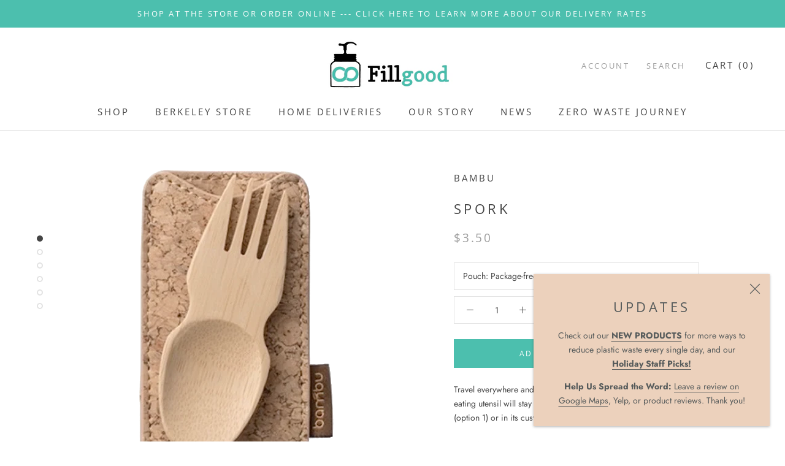

--- FILE ---
content_type: text/html; charset=utf-8
request_url: https://www.fillgood.co/products/bambu-spork-cork
body_size: 37276
content:
<!doctype html>
<html class="no-js" lang="en" >
  <head>
    <meta charset="utf-8"> 
    <meta http-equiv="X-UA-Compatible" content="IE=edge,chrome=1">
    <meta name="viewport" content="width=device-width, initial-scale=1.0, height=device-height, minimum-scale=1.0, user-scalable=0">
    <meta name="theme-color" content="">
	<meta property="fb:app_id" content="817828572280559" />
    
    <title>
      Spork &amp; Cork - On-the-go Bambu Utensil &ndash; Fillgood
    </title><meta name="description" content="Travel everywhere and anywhere with your Spork. This compact reusable eating utensil will stay safe and clean in your favorite little pouch (option 1) or in its custom cork sleeve (option 2). Great for camping, backpacking, and any adventure where you find yourself eating-on-the-go. Plastic free and zero waste."><link rel="canonical" href="https://www.fillgood.co/products/bambu-spork-cork">
    <!-- <link rel="stylesheet" href="https://rechargeassets-bootstrapheroes-rechargeapps.netdna-ssl.com/static/css/proxy.css"> --><meta property="og:type" content="product">
  <meta property="og:title" content="Spork"><meta property="og:image" content="http://www.fillgood.co/cdn/shop/products/Spork-Cork_600x600_600x600_e611825b-f2ba-4ce0-a3e3-cc9f3b0192d5_grande.png?v=1628834309">
    <meta property="og:image:secure_url" content="https://www.fillgood.co/cdn/shop/products/Spork-Cork_600x600_600x600_e611825b-f2ba-4ce0-a3e3-cc9f3b0192d5_grande.png?v=1628834309"><meta property="og:image" content="http://www.fillgood.co/cdn/shop/products/131000spork_Corknew-bambu_grande.png?v=1628834332">
    <meta property="og:image:secure_url" content="https://www.fillgood.co/cdn/shop/products/131000spork_Corknew-bambu_grande.png?v=1628834332"><meta property="og:image" content="http://www.fillgood.co/cdn/shop/products/131000Cork-_-Spork-lifestyle-bambu_grande.png?v=1628834309">
    <meta property="og:image:secure_url" content="https://www.fillgood.co/cdn/shop/products/131000Cork-_-Spork-lifestyle-bambu_grande.png?v=1628834309"><meta property="og:price:amount" content="3.50">
  <meta property="og:price:currency" content="USD"><meta property="og:description" content="Travel everywhere and anywhere with your Spork. This compact reusable eating utensil will stay safe and clean in your favorite little pouch (option 1) or in its custom cork sleeve (option 2). Great for camping, backpacking, and any adventure where you find yourself eating-on-the-go. Plastic free and zero waste."><meta property="og:url" content="https://www.fillgood.co/products/bambu-spork-cork">
<meta property="og:site_name" content="Fillgood"><meta name="twitter:card" content="summary"><meta name="twitter:title" content="Spork">
  <meta name="twitter:description" content="Travel everywhere and anywhere with your Spork. This compact eating utensil will stay safe and clean in your favorite little pouch (option 1) or in its custom cork sleeve (option 2). Great for camping, backpacking, and any adventure where you find yourself eating-on-the-go. Simply hand wash after each use and you&#39;ll enjoy your for years to come! Compact, lightweight and eco-friendly. Each Bambu Spork is hand-shaped from a single piece of USDA certified organic bamboo, it&#39;s the ultimate all-in-one eating utensil. Size: 4&quot; x 2.25&quot; Weight: 0.6oz Sold package-free or with 1 cork traveling pouch Made without glues or lacquers Durable and washable cork fabric sleeve Lightweight and more durable than wood Naturally stain-resistant and anti-microbial Natural food-safe oil finish Not recommended for microwave or dishwasher Hand wash for longer life and avoid prolonged soaking Bambu is a certified B Corporation">
  <meta name="twitter:image" content="https://www.fillgood.co/cdn/shop/products/Spork-Cork_600x600_600x600_e611825b-f2ba-4ce0-a3e3-cc9f3b0192d5_600x600_crop_center.png?v=1628834309">

    <script>window.performance && window.performance.mark && window.performance.mark('shopify.content_for_header.start');</script><meta name="facebook-domain-verification" content="oizocgfc890pkmc206ymz84p9kalvp">
<meta name="google-site-verification" content="Y8F6dlJST_fxi-9SkQIORVVihzTn3Tp2MgLEtvIwWbo">
<meta id="shopify-digital-wallet" name="shopify-digital-wallet" content="/13809193/digital_wallets/dialog">
<meta name="shopify-checkout-api-token" content="b07e0a8cd777a9dc75cb3d056112d10d">
<link rel="alternate" type="application/json+oembed" href="https://www.fillgood.co/products/bambu-spork-cork.oembed">
<script async="async" src="/checkouts/internal/preloads.js?locale=en-US"></script>
<link rel="preconnect" href="https://shop.app" crossorigin="anonymous">
<script async="async" src="https://shop.app/checkouts/internal/preloads.js?locale=en-US&shop_id=13809193" crossorigin="anonymous"></script>
<script id="apple-pay-shop-capabilities" type="application/json">{"shopId":13809193,"countryCode":"US","currencyCode":"USD","merchantCapabilities":["supports3DS"],"merchantId":"gid:\/\/shopify\/Shop\/13809193","merchantName":"Fillgood","requiredBillingContactFields":["postalAddress","email","phone"],"requiredShippingContactFields":["postalAddress","email","phone"],"shippingType":"shipping","supportedNetworks":["visa","masterCard","amex","discover","elo","jcb"],"total":{"type":"pending","label":"Fillgood","amount":"1.00"},"shopifyPaymentsEnabled":true,"supportsSubscriptions":true}</script>
<script id="shopify-features" type="application/json">{"accessToken":"b07e0a8cd777a9dc75cb3d056112d10d","betas":["rich-media-storefront-analytics"],"domain":"www.fillgood.co","predictiveSearch":true,"shopId":13809193,"locale":"en"}</script>
<script>var Shopify = Shopify || {};
Shopify.shop = "fillgood-co.myshopify.com";
Shopify.locale = "en";
Shopify.currency = {"active":"USD","rate":"1.0"};
Shopify.country = "US";
Shopify.theme = {"name":"theme-export-www-fillgood-co-prestige-shopify","id":181046083860,"schema_name":"Prestige","schema_version":"1.1.1","theme_store_id":null,"role":"main"};
Shopify.theme.handle = "null";
Shopify.theme.style = {"id":null,"handle":null};
Shopify.cdnHost = "www.fillgood.co/cdn";
Shopify.routes = Shopify.routes || {};
Shopify.routes.root = "/";</script>
<script type="module">!function(o){(o.Shopify=o.Shopify||{}).modules=!0}(window);</script>
<script>!function(o){function n(){var o=[];function n(){o.push(Array.prototype.slice.apply(arguments))}return n.q=o,n}var t=o.Shopify=o.Shopify||{};t.loadFeatures=n(),t.autoloadFeatures=n()}(window);</script>
<script>
  window.ShopifyPay = window.ShopifyPay || {};
  window.ShopifyPay.apiHost = "shop.app\/pay";
  window.ShopifyPay.redirectState = null;
</script>
<script id="shop-js-analytics" type="application/json">{"pageType":"product"}</script>
<script defer="defer" async type="module" src="//www.fillgood.co/cdn/shopifycloud/shop-js/modules/v2/client.init-shop-cart-sync_DGjqyID6.en.esm.js"></script>
<script defer="defer" async type="module" src="//www.fillgood.co/cdn/shopifycloud/shop-js/modules/v2/chunk.common_CM5e3XYf.esm.js"></script>
<script type="module">
  await import("//www.fillgood.co/cdn/shopifycloud/shop-js/modules/v2/client.init-shop-cart-sync_DGjqyID6.en.esm.js");
await import("//www.fillgood.co/cdn/shopifycloud/shop-js/modules/v2/chunk.common_CM5e3XYf.esm.js");

  window.Shopify.SignInWithShop?.initShopCartSync?.({"fedCMEnabled":true,"windoidEnabled":true});

</script>
<script>
  window.Shopify = window.Shopify || {};
  if (!window.Shopify.featureAssets) window.Shopify.featureAssets = {};
  window.Shopify.featureAssets['shop-js'] = {"shop-cart-sync":["modules/v2/client.shop-cart-sync_DS_n0f7A.en.esm.js","modules/v2/chunk.common_CM5e3XYf.esm.js"],"shop-button":["modules/v2/client.shop-button_CNT-NO5k.en.esm.js","modules/v2/chunk.common_CM5e3XYf.esm.js"],"init-fed-cm":["modules/v2/client.init-fed-cm_iCBVkvTB.en.esm.js","modules/v2/chunk.common_CM5e3XYf.esm.js"],"shop-cash-offers":["modules/v2/client.shop-cash-offers_Bicqpat5.en.esm.js","modules/v2/chunk.common_CM5e3XYf.esm.js","modules/v2/chunk.modal_Dl937Oy4.esm.js"],"avatar":["modules/v2/client.avatar_BTnouDA3.en.esm.js"],"init-windoid":["modules/v2/client.init-windoid_BqfVjynn.en.esm.js","modules/v2/chunk.common_CM5e3XYf.esm.js"],"init-shop-email-lookup-coordinator":["modules/v2/client.init-shop-email-lookup-coordinator_CrkkCzDo.en.esm.js","modules/v2/chunk.common_CM5e3XYf.esm.js"],"shop-toast-manager":["modules/v2/client.shop-toast-manager_HMMtSVHE.en.esm.js","modules/v2/chunk.common_CM5e3XYf.esm.js"],"pay-button":["modules/v2/client.pay-button_B57g7222.en.esm.js","modules/v2/chunk.common_CM5e3XYf.esm.js"],"shop-login-button":["modules/v2/client.shop-login-button_CZKuy_To.en.esm.js","modules/v2/chunk.common_CM5e3XYf.esm.js","modules/v2/chunk.modal_Dl937Oy4.esm.js"],"init-shop-cart-sync":["modules/v2/client.init-shop-cart-sync_DGjqyID6.en.esm.js","modules/v2/chunk.common_CM5e3XYf.esm.js"],"init-customer-accounts":["modules/v2/client.init-customer-accounts_CxJ7KIEv.en.esm.js","modules/v2/client.shop-login-button_CZKuy_To.en.esm.js","modules/v2/chunk.common_CM5e3XYf.esm.js","modules/v2/chunk.modal_Dl937Oy4.esm.js"],"init-shop-for-new-customer-accounts":["modules/v2/client.init-shop-for-new-customer-accounts_BDK66bKM.en.esm.js","modules/v2/client.shop-login-button_CZKuy_To.en.esm.js","modules/v2/chunk.common_CM5e3XYf.esm.js","modules/v2/chunk.modal_Dl937Oy4.esm.js"],"lead-capture":["modules/v2/client.lead-capture_QF_QcTqn.en.esm.js","modules/v2/chunk.common_CM5e3XYf.esm.js","modules/v2/chunk.modal_Dl937Oy4.esm.js"],"shop-follow-button":["modules/v2/client.shop-follow-button_Cgw6zD7w.en.esm.js","modules/v2/chunk.common_CM5e3XYf.esm.js","modules/v2/chunk.modal_Dl937Oy4.esm.js"],"checkout-modal":["modules/v2/client.checkout-modal_r-P2WYUC.en.esm.js","modules/v2/chunk.common_CM5e3XYf.esm.js","modules/v2/chunk.modal_Dl937Oy4.esm.js"],"init-customer-accounts-sign-up":["modules/v2/client.init-customer-accounts-sign-up_fcc8iru1.en.esm.js","modules/v2/client.shop-login-button_CZKuy_To.en.esm.js","modules/v2/chunk.common_CM5e3XYf.esm.js","modules/v2/chunk.modal_Dl937Oy4.esm.js"],"shop-login":["modules/v2/client.shop-login_CJN-CB3q.en.esm.js","modules/v2/chunk.common_CM5e3XYf.esm.js","modules/v2/chunk.modal_Dl937Oy4.esm.js"],"payment-terms":["modules/v2/client.payment-terms_C8iL647G.en.esm.js","modules/v2/chunk.common_CM5e3XYf.esm.js","modules/v2/chunk.modal_Dl937Oy4.esm.js"]};
</script>
<script>(function() {
  var isLoaded = false;
  function asyncLoad() {
    if (isLoaded) return;
    isLoaded = true;
    var urls = ["https:\/\/chimpstatic.com\/mcjs-connected\/js\/users\/2fbd0276a58da8cf8b8d95664\/81a5e2eccca355096a94259f7.js?shop=fillgood-co.myshopify.com","https:\/\/chimpstatic.com\/mcjs-connected\/js\/users\/2fbd0276a58da8cf8b8d95664\/57a82b46a26fd0def4ed2b318.js?shop=fillgood-co.myshopify.com"];
    for (var i = 0; i < urls.length; i++) {
      var s = document.createElement('script');
      s.type = 'text/javascript';
      s.async = true;
      s.src = urls[i];
      var x = document.getElementsByTagName('script')[0];
      x.parentNode.insertBefore(s, x);
    }
  };
  if(window.attachEvent) {
    window.attachEvent('onload', asyncLoad);
  } else {
    window.addEventListener('load', asyncLoad, false);
  }
})();</script>
<script id="__st">var __st={"a":13809193,"offset":-28800,"reqid":"4e838595-eca4-49d4-bed9-37e484a144c3-1766013327","pageurl":"www.fillgood.co\/products\/bambu-spork-cork","u":"d663953e3ffd","p":"product","rtyp":"product","rid":3554679554132};</script>
<script>window.ShopifyPaypalV4VisibilityTracking = true;</script>
<script id="captcha-bootstrap">!function(){'use strict';const t='contact',e='account',n='new_comment',o=[[t,t],['blogs',n],['comments',n],[t,'customer']],c=[[e,'customer_login'],[e,'guest_login'],[e,'recover_customer_password'],[e,'create_customer']],r=t=>t.map((([t,e])=>`form[action*='/${t}']:not([data-nocaptcha='true']) input[name='form_type'][value='${e}']`)).join(','),a=t=>()=>t?[...document.querySelectorAll(t)].map((t=>t.form)):[];function s(){const t=[...o],e=r(t);return a(e)}const i='password',u='form_key',d=['recaptcha-v3-token','g-recaptcha-response','h-captcha-response',i],f=()=>{try{return window.sessionStorage}catch{return}},m='__shopify_v',_=t=>t.elements[u];function p(t,e,n=!1){try{const o=window.sessionStorage,c=JSON.parse(o.getItem(e)),{data:r}=function(t){const{data:e,action:n}=t;return t[m]||n?{data:e,action:n}:{data:t,action:n}}(c);for(const[e,n]of Object.entries(r))t.elements[e]&&(t.elements[e].value=n);n&&o.removeItem(e)}catch(o){console.error('form repopulation failed',{error:o})}}const l='form_type',E='cptcha';function T(t){t.dataset[E]=!0}const w=window,h=w.document,L='Shopify',v='ce_forms',y='captcha';let A=!1;((t,e)=>{const n=(g='f06e6c50-85a8-45c8-87d0-21a2b65856fe',I='https://cdn.shopify.com/shopifycloud/storefront-forms-hcaptcha/ce_storefront_forms_captcha_hcaptcha.v1.5.2.iife.js',D={infoText:'Protected by hCaptcha',privacyText:'Privacy',termsText:'Terms'},(t,e,n)=>{const o=w[L][v],c=o.bindForm;if(c)return c(t,g,e,D).then(n);var r;o.q.push([[t,g,e,D],n]),r=I,A||(h.body.append(Object.assign(h.createElement('script'),{id:'captcha-provider',async:!0,src:r})),A=!0)});var g,I,D;w[L]=w[L]||{},w[L][v]=w[L][v]||{},w[L][v].q=[],w[L][y]=w[L][y]||{},w[L][y].protect=function(t,e){n(t,void 0,e),T(t)},Object.freeze(w[L][y]),function(t,e,n,w,h,L){const[v,y,A,g]=function(t,e,n){const i=e?o:[],u=t?c:[],d=[...i,...u],f=r(d),m=r(i),_=r(d.filter((([t,e])=>n.includes(e))));return[a(f),a(m),a(_),s()]}(w,h,L),I=t=>{const e=t.target;return e instanceof HTMLFormElement?e:e&&e.form},D=t=>v().includes(t);t.addEventListener('submit',(t=>{const e=I(t);if(!e)return;const n=D(e)&&!e.dataset.hcaptchaBound&&!e.dataset.recaptchaBound,o=_(e),c=g().includes(e)&&(!o||!o.value);(n||c)&&t.preventDefault(),c&&!n&&(function(t){try{if(!f())return;!function(t){const e=f();if(!e)return;const n=_(t);if(!n)return;const o=n.value;o&&e.removeItem(o)}(t);const e=Array.from(Array(32),(()=>Math.random().toString(36)[2])).join('');!function(t,e){_(t)||t.append(Object.assign(document.createElement('input'),{type:'hidden',name:u})),t.elements[u].value=e}(t,e),function(t,e){const n=f();if(!n)return;const o=[...t.querySelectorAll(`input[type='${i}']`)].map((({name:t})=>t)),c=[...d,...o],r={};for(const[a,s]of new FormData(t).entries())c.includes(a)||(r[a]=s);n.setItem(e,JSON.stringify({[m]:1,action:t.action,data:r}))}(t,e)}catch(e){console.error('failed to persist form',e)}}(e),e.submit())}));const S=(t,e)=>{t&&!t.dataset[E]&&(n(t,e.some((e=>e===t))),T(t))};for(const o of['focusin','change'])t.addEventListener(o,(t=>{const e=I(t);D(e)&&S(e,y())}));const B=e.get('form_key'),M=e.get(l),P=B&&M;t.addEventListener('DOMContentLoaded',(()=>{const t=y();if(P)for(const e of t)e.elements[l].value===M&&p(e,B);[...new Set([...A(),...v().filter((t=>'true'===t.dataset.shopifyCaptcha))])].forEach((e=>S(e,t)))}))}(h,new URLSearchParams(w.location.search),n,t,e,['guest_login'])})(!0,!0)}();</script>
<script integrity="sha256-52AcMU7V7pcBOXWImdc/TAGTFKeNjmkeM1Pvks/DTgc=" data-source-attribution="shopify.loadfeatures" defer="defer" src="//www.fillgood.co/cdn/shopifycloud/storefront/assets/storefront/load_feature-81c60534.js" crossorigin="anonymous"></script>
<script crossorigin="anonymous" defer="defer" src="//www.fillgood.co/cdn/shopifycloud/storefront/assets/shopify_pay/storefront-65b4c6d7.js?v=20250812"></script>
<script data-source-attribution="shopify.dynamic_checkout.dynamic.init">var Shopify=Shopify||{};Shopify.PaymentButton=Shopify.PaymentButton||{isStorefrontPortableWallets:!0,init:function(){window.Shopify.PaymentButton.init=function(){};var t=document.createElement("script");t.src="https://www.fillgood.co/cdn/shopifycloud/portable-wallets/latest/portable-wallets.en.js",t.type="module",document.head.appendChild(t)}};
</script>
<script data-source-attribution="shopify.dynamic_checkout.buyer_consent">
  function portableWalletsHideBuyerConsent(e){var t=document.getElementById("shopify-buyer-consent"),n=document.getElementById("shopify-subscription-policy-button");t&&n&&(t.classList.add("hidden"),t.setAttribute("aria-hidden","true"),n.removeEventListener("click",e))}function portableWalletsShowBuyerConsent(e){var t=document.getElementById("shopify-buyer-consent"),n=document.getElementById("shopify-subscription-policy-button");t&&n&&(t.classList.remove("hidden"),t.removeAttribute("aria-hidden"),n.addEventListener("click",e))}window.Shopify?.PaymentButton&&(window.Shopify.PaymentButton.hideBuyerConsent=portableWalletsHideBuyerConsent,window.Shopify.PaymentButton.showBuyerConsent=portableWalletsShowBuyerConsent);
</script>
<script data-source-attribution="shopify.dynamic_checkout.cart.bootstrap">document.addEventListener("DOMContentLoaded",(function(){function t(){return document.querySelector("shopify-accelerated-checkout-cart, shopify-accelerated-checkout")}if(t())Shopify.PaymentButton.init();else{new MutationObserver((function(e,n){t()&&(Shopify.PaymentButton.init(),n.disconnect())})).observe(document.body,{childList:!0,subtree:!0})}}));
</script>
<link id="shopify-accelerated-checkout-styles" rel="stylesheet" media="screen" href="https://www.fillgood.co/cdn/shopifycloud/portable-wallets/latest/accelerated-checkout-backwards-compat.css" crossorigin="anonymous">
<style id="shopify-accelerated-checkout-cart">
        #shopify-buyer-consent {
  margin-top: 1em;
  display: inline-block;
  width: 100%;
}

#shopify-buyer-consent.hidden {
  display: none;
}

#shopify-subscription-policy-button {
  background: none;
  border: none;
  padding: 0;
  text-decoration: underline;
  font-size: inherit;
  cursor: pointer;
}

#shopify-subscription-policy-button::before {
  box-shadow: none;
}

      </style>

<script>window.performance && window.performance.mark && window.performance.mark('shopify.content_for_header.end');</script>

    <link rel="stylesheet" href="//www.fillgood.co/cdn/shop/t/31/assets/theme.scss.css?v=57562139913645941881759343994">

    <script>
      // This allows to expose several variables to the global scope, to be used in scripts
      window.theme = {
        template: "product",
        shopCurrency: "USD",
        moneyFormat: "${{amount}}",
        moneyWithCurrencyFormat: "${{amount}} USD",
        currencyConversionEnabled: false,
        currencyConversionMoneyFormat: "money_format",
        currencyConversionRoundAmounts: true,
        searchMode: "product,article,page",
        showPageTransition: true,
        showElementStaggering: false,
        showImageZooming: false
      };

      window.languages = {
        cartAddNote: "Add Order Note and Delivery Instructions",
        cartEditNote: "Edit Order Note",
        productImageLoadingError: "This image could not be loaded. Please try to reload the page.",
        productFormAddToCart: "Add to cart",
        productFormUnavailable: "Unavailable",
        productFormSoldOut: "Sold Out",
        shippingEstimatorOneResult: "1 option available:",
        shippingEstimatorMoreResults: "{{count}} options available:",
        shippingEstimatorNoResults: "No shipping could be found"
      };

      window.lazySizesConfig = {
        loadHidden: false,
        hFac: 0.5,
        expFactor: 2,
        ricTimeout: 150,
        lazyClass: 'Image--lazyLoad',
        loadingClass: 'Image--lazyLoading',
        loadedClass: 'Image--lazyLoaded'
      };

      document.documentElement.className = document.documentElement.className.replace('no-js', 'js');
      document.documentElement.style.setProperty('--window-height', window.innerHeight + 'px');

      // We do a quick detection of some features (we could use Modernizr but for so little...)
      (function() {
        document.documentElement.className += ((window.CSS && window.CSS.supports('(position: sticky) or (position: -webkit-sticky)')) ? ' supports-sticky' : ' no-supports-sticky');
        document.documentElement.className += (window.matchMedia('(-moz-touch-enabled: 1), (hover: none)')).matches ? ' no-supports-hover' : ' supports-hover';
      }());

      window.onpageshow = function (event) {
        if (event.persisted) {
          window.location.reload();
        }
      };
    </script>

    <script src="//www.fillgood.co/cdn/shop/t/31/assets/lazysizes.min.js?v=174358363404432586981754086275" async></script>

    
<script src="https://polyfill-fastly.net/v2/polyfill.min.js?features=fetch,Element.prototype.closest,Element.prototype.remove,Element.prototype.classList,Array.prototype.includes,Array.prototype.fill,Object.assign,CustomEvent,IntersectionObserver,IntersectionObserverEntry" defer></script>
    <script src="//www.fillgood.co/cdn/shop/t/31/assets/libs.min.js?v=88466822118989791001754086275" defer></script>
    <script src="//www.fillgood.co/cdn/shop/t/31/assets/theme.min.js?v=101783863334281875521754086275" defer></script>
    <script src="//www.fillgood.co/cdn/shop/t/31/assets/custom.js?v=8814717088703906631754086275" defer></script>

    
  <script type="application/ld+json">
  {
    "@context": "http://schema.org",
    "@type": "Product",
    "offers": {
      "@type": "Offer",
      "availability":"//schema.org/InStock",
      "price": "3.50",
      "priceCurrency": "USD"
    },
    "brand": "Bambu",
    "name": "Spork",
    "description": "Travel everywhere and anywhere with your Spork. This compact eating utensil will stay safe and clean in your favorite little pouch (option 1) or in its custom cork sleeve (option 2).\nGreat for camping, backpacking, and any adventure where you find yourself eating-on-the-go. Simply hand wash after each use and you'll enjoy your for years to come!\nCompact, lightweight and eco-friendly. Each Bambu Spork is hand-shaped from a single piece of USDA certified organic bamboo, it's the ultimate all-in-one eating utensil.\n\nSize: 4\" x 2.25\"\nWeight: 0.6oz\nSold package-free or with 1 cork traveling pouch\nMade without glues or lacquers\nDurable and washable cork fabric sleeve\nLightweight and more durable than wood\nNaturally stain-resistant and anti-microbial\nNatural food-safe oil finish\nNot recommended for microwave or dishwasher\nHand wash for longer life and avoid prolonged soaking\nBambu is a certified B Corporation and member of \"1% for the planet\" organization\n\nSustainably made in China.\nBambu is a Certified B Corporation: it's recognized as a businesses that meets among the world’s highest standards of verified social and environmental performance, public transparency, and legal accountability to balance profit and purpose.",
    "category": "utensils",
    "url": "https://www.fillgood.co/products/bambu-spork-cork",
    "image": {
      "@type": "ImageObject",
      "url": "https://www.fillgood.co/cdn/shop/products/Spork-Cork_600x600_600x600_e611825b-f2ba-4ce0-a3e3-cc9f3b0192d5_1024x1024.png?v=1628834309",
      "image": "https://www.fillgood.co/cdn/shop/products/Spork-Cork_600x600_600x600_e611825b-f2ba-4ce0-a3e3-cc9f3b0192d5_1024x1024.png?v=1628834309",
      "name": "Spork",
      "width": 1024,
      "height": 1024
    }
  }
  </script>

  <!-- BEGIN app block: shopify://apps/judge-me-reviews/blocks/judgeme_core/61ccd3b1-a9f2-4160-9fe9-4fec8413e5d8 --><!-- Start of Judge.me Core -->




<link rel="dns-prefetch" href="https://cdnwidget.judge.me">
<link rel="dns-prefetch" href="https://cdn.judge.me">
<link rel="dns-prefetch" href="https://cdn1.judge.me">
<link rel="dns-prefetch" href="https://api.judge.me">

<script data-cfasync='false' class='jdgm-settings-script'>window.jdgmSettings={"pagination":5,"disable_web_reviews":false,"badge_no_review_text":"No reviews","badge_n_reviews_text":"{{ n }} review/reviews","hide_badge_preview_if_no_reviews":true,"badge_hide_text":false,"enforce_center_preview_badge":false,"widget_title":"Customer Reviews","widget_open_form_text":"Write a review","widget_close_form_text":"Cancel review","widget_refresh_page_text":"Refresh page","widget_summary_text":"Based on {{ number_of_reviews }} review/reviews","widget_no_review_text":"Be the first to write a review","widget_name_field_text":"Display name","widget_verified_name_field_text":"Verified Name (public)","widget_name_placeholder_text":"Display name","widget_required_field_error_text":"This field is required.","widget_email_field_text":"Email address","widget_verified_email_field_text":"Verified Email (private, can not be edited)","widget_email_placeholder_text":"Your email address","widget_email_field_error_text":"Please enter a valid email address.","widget_rating_field_text":"Rating","widget_review_title_field_text":"Review Title","widget_review_title_placeholder_text":"Give your review a title","widget_review_body_field_text":"Review content","widget_review_body_placeholder_text":"Start writing here...","widget_pictures_field_text":"Picture/Video (optional)","widget_submit_review_text":"Submit Review","widget_submit_verified_review_text":"Submit Verified Review","widget_submit_success_msg_with_auto_publish":"Thank you! Please refresh the page in a few moments to see your review. You can remove or edit your review by logging into \u003ca href='https://judge.me/login' target='_blank' rel='nofollow noopener'\u003eJudge.me\u003c/a\u003e","widget_submit_success_msg_no_auto_publish":"Thank you! Your review will be published as soon as it is approved by the shop admin. You can remove or edit your review by logging into \u003ca href='https://judge.me/login' target='_blank' rel='nofollow noopener'\u003eJudge.me\u003c/a\u003e","widget_show_default_reviews_out_of_total_text":"Showing {{ n_reviews_shown }} out of {{ n_reviews }} reviews.","widget_show_all_link_text":"Show all","widget_show_less_link_text":"Show less","widget_author_said_text":"{{ reviewer_name }} said:","widget_days_text":"{{ n }} days ago","widget_weeks_text":"{{ n }} week/weeks ago","widget_months_text":"{{ n }} month/months ago","widget_years_text":"{{ n }} year/years ago","widget_yesterday_text":"Yesterday","widget_today_text":"Today","widget_replied_text":"\u003e\u003e {{ shop_name }} replied:","widget_read_more_text":"Read more","widget_rating_filter_see_all_text":"See all reviews","widget_sorting_most_recent_text":"Most Recent","widget_sorting_highest_rating_text":"Highest Rating","widget_sorting_lowest_rating_text":"Lowest Rating","widget_sorting_with_pictures_text":"Only Pictures","widget_sorting_most_helpful_text":"Most Helpful","widget_open_question_form_text":"Ask a question","widget_reviews_subtab_text":"Reviews","widget_questions_subtab_text":"Questions","widget_question_label_text":"Question","widget_answer_label_text":"Answer","widget_question_placeholder_text":"Write your question here","widget_submit_question_text":"Submit Question","widget_question_submit_success_text":"Thank you for your question! We will notify you once it gets answered.","verified_badge_text":"Verified","verified_badge_placement":"left-of-reviewer-name","widget_hide_border":false,"widget_social_share":false,"all_reviews_include_out_of_store_products":true,"all_reviews_out_of_store_text":"(out of store)","all_reviews_product_name_prefix_text":"about","enable_review_pictures":true,"widget_product_reviews_subtab_text":"Product Reviews","widget_shop_reviews_subtab_text":"Shop Reviews","widget_write_a_store_review_text":"Write a Store Review","widget_other_languages_heading":"Reviews in Other Languages","widget_translate_review_text":"Translate review to {{ language }}","widget_translating_review_text":"Translating...","widget_show_original_translation_text":"Show original ({{ language }})","widget_translate_review_failed_text":"Review couldn't be translated.","widget_translate_review_retry_text":"Retry","widget_translate_review_try_again_later_text":"Try again later","widget_sorting_pictures_first_text":"Pictures First","floating_tab_button_name":"★ Reviews","floating_tab_title":"Let customers speak for us","floating_tab_url":"","floating_tab_url_enabled":false,"all_reviews_text_badge_text":"Customers rate us {{ shop.metafields.judgeme.all_reviews_rating | round: 1 }}/5 based on {{ shop.metafields.judgeme.all_reviews_count }} reviews.","all_reviews_text_badge_text_branded_style":"{{ shop.metafields.judgeme.all_reviews_rating | round: 1 }} out of 5 stars based on {{ shop.metafields.judgeme.all_reviews_count }} reviews","all_reviews_text_badge_url":"","all_reviews_text_style":"branded","featured_carousel_title":"Let customers speak for us","featured_carousel_count_text":"from {{ n }} reviews","featured_carousel_url":"","verified_count_badge_style":"branded","verified_count_badge_url":"","picture_reminder_submit_button":"Upload Pictures","widget_sorting_videos_first_text":"Videos First","widget_review_pending_text":"Pending","remove_microdata_snippet":true,"preview_badge_no_question_text":"No questions","preview_badge_n_question_text":"{{ number_of_questions }} question/questions","widget_search_bar_placeholder":"Search reviews","widget_sorting_verified_only_text":"Verified only","featured_carousel_verified_badge_enable":true,"featured_carousel_more_reviews_button_text":"Read more reviews","featured_carousel_view_product_button_text":"View product","all_reviews_page_load_more_text":"Load More Reviews","widget_advanced_speed_features":5,"widget_public_name_text":"displayed publicly like","default_reviewer_name_has_non_latin":true,"widget_reviewer_anonymous":"Anonymous","medals_widget_title":"Judge.me Review Medals","widget_invalid_yt_video_url_error_text":"Not a YouTube video URL","widget_max_length_field_error_text":"Please enter no more than {0} characters.","widget_verified_by_shop_text":"Verified by Shop","widget_load_with_code_splitting":true,"widget_ugc_title":"Made by us, Shared by you","widget_ugc_subtitle":"Tag us to see your picture featured in our page","widget_ugc_primary_button_text":"Buy Now","widget_ugc_secondary_button_text":"Load More","widget_ugc_reviews_button_text":"View Reviews","widget_summary_average_rating_text":"{{ average_rating }} out of 5","widget_media_grid_title":"Customer photos \u0026 videos","widget_media_grid_see_more_text":"See more","widget_verified_by_judgeme_text":"Verified by Judge.me","widget_verified_by_judgeme_text_in_store_medals":"Verified by Judge.me","widget_media_field_exceed_quantity_message":"Sorry, we can only accept {{ max_media }} for one review.","widget_media_field_exceed_limit_message":"{{ file_name }} is too large, please select a {{ media_type }} less than {{ size_limit }}MB.","widget_review_submitted_text":"Review Submitted!","widget_question_submitted_text":"Question Submitted!","widget_close_form_text_question":"Cancel","widget_write_your_answer_here_text":"Write your answer here","widget_enabled_branded_link":true,"widget_show_collected_by_judgeme":true,"widget_collected_by_judgeme_text":"collected by Judge.me","widget_load_more_text":"Load More","widget_full_review_text":"Full Review","widget_read_more_reviews_text":"Read More Reviews","widget_read_questions_text":"Read Questions","widget_questions_and_answers_text":"Questions \u0026 Answers","widget_verified_by_text":"Verified by","widget_verified_text":"Verified","widget_number_of_reviews_text":"{{ number_of_reviews }} reviews","widget_back_button_text":"Back","widget_next_button_text":"Next","widget_custom_forms_filter_button":"Filters","how_reviews_are_collected":"How reviews are collected?","widget_gdpr_statement":"How we use your data: We'll only contact you about the review you left, and only if necessary. By submitting your review, you agree to Judge.me's \u003ca href='https://judge.me/terms' target='_blank' rel='nofollow noopener'\u003eterms\u003c/a\u003e, \u003ca href='https://judge.me/privacy' target='_blank' rel='nofollow noopener'\u003eprivacy\u003c/a\u003e and \u003ca href='https://judge.me/content-policy' target='_blank' rel='nofollow noopener'\u003econtent\u003c/a\u003e policies.","review_snippet_widget_round_border_style":true,"review_snippet_widget_card_color":"#FFFFFF","review_snippet_widget_slider_arrows_background_color":"#FFFFFF","review_snippet_widget_slider_arrows_color":"#000000","review_snippet_widget_star_color":"#108474","all_reviews_product_variant_label_text":"Variant: ","widget_show_verified_branding":true,"redirect_reviewers_invited_via_email":"review_widget","review_content_screen_title_text":"How would you rate this product?","review_content_introduction_text":"We would love it if you would share a bit about your experience.","one_star_review_guidance_text":"Poor","five_star_review_guidance_text":"Great","customer_information_screen_title_text":"About you","customer_information_introduction_text":"Please tell us more about you.","custom_questions_screen_title_text":"Your experience in more detail","custom_questions_introduction_text":"Here are a few questions to help us understand more about your experience.","review_submitted_screen_title_text":"Thanks for your review!","review_submitted_screen_thank_you_text":"We are processing it and it will appear on the store soon.","review_submitted_screen_email_verification_text":"Please confirm your email by clicking the link we just sent you. This helps us keep reviews authentic.","review_submitted_request_store_review_text":"Would you like to share your experience of shopping with us?","review_submitted_review_other_products_text":"Would you like to review these products?","store_review_screen_title_text":"Would you like to share your experience of shopping with us?","store_review_introduction_text":"We value your feedback and use it to improve. Please share any thoughts or suggestions you have.","reviewer_media_screen_title_picture_text":"Share a picture","reviewer_media_introduction_picture_text":"Upload a photo to support your review.","reviewer_media_screen_title_video_text":"Share a video","reviewer_media_introduction_video_text":"Upload a video to support your review.","reviewer_media_screen_title_picture_or_video_text":"Share a picture or video","reviewer_media_introduction_picture_or_video_text":"Upload a photo or video to support your review.","reviewer_media_youtube_url_text":"Paste your Youtube URL here","advanced_settings_next_step_button_text":"Next","advanced_settings_close_review_button_text":"Close","write_review_flow_required_text":"Required","write_review_flow_privacy_message_text":"We respect your privacy.","write_review_flow_anonymous_text":"Post review as anonymous","write_review_flow_visibility_text":"This won't be visible to other customers.","write_review_flow_multiple_selection_help_text":"Select as many as you like","write_review_flow_single_selection_help_text":"Select one option","write_review_flow_required_field_error_text":"This field is required","write_review_flow_invalid_email_error_text":"Please enter a valid email address","write_review_flow_max_length_error_text":"Max. {{ max_length }} characters.","write_review_flow_media_upload_text":"\u003cb\u003eClick to upload\u003c/b\u003e or drag and drop","write_review_flow_gdpr_statement":"We'll only contact you about your review if necessary. By submitting your review, you agree to our \u003ca href='https://judge.me/terms' target='_blank' rel='nofollow noopener'\u003eterms and conditions\u003c/a\u003e and \u003ca href='https://judge.me/privacy' target='_blank' rel='nofollow noopener'\u003eprivacy policy\u003c/a\u003e.","negative_review_resolution_screen_title_text":"Tell us more","negative_review_resolution_text":"Your experience matters to us. If there were issues with your purchase, we're here to help. Feel free to reach out to us, we'd love the opportunity to make things right.","negative_review_resolution_button_text":"Contact us","negative_review_resolution_proceed_with_review_text":"Leave a review","negative_review_resolution_subject":"Issue with purchase from {{ shop_name }}.{{ order_name }}","transparency_badges_collected_via_store_invite_text":"Review collected via store invitation","transparency_badges_from_another_provider_text":"Review collected from another provider","transparency_badges_collected_from_store_visitor_text":"Review collected from a store visitor","transparency_badges_written_in_google_text":"Review written in Google","transparency_badges_written_in_etsy_text":"Review written in Etsy","transparency_badges_written_in_shop_app_text":"Review written in Shop App","transparency_badges_earned_reward_text":"Review earned a reward for future purchase","review_widget_review_word_singular":"Review","review_widget_review_word_plural":"Reviews","platform":"shopify","branding_url":"https://app.judge.me/reviews","branding_text":"Powered by Judge.me","locale":"en","reply_name":"Fillgood","widget_version":"3.0","footer":true,"autopublish":true,"review_dates":true,"enable_custom_form":false,"shop_locale":"en","enable_multi_locales_translations":true,"show_review_title_input":true,"review_verification_email_status":"always","admin_email":"paula@fillgood.co","can_be_branded":true,"reply_name_text":"Fillgood"};</script> <style class='jdgm-settings-style'>.jdgm-xx{left:0}:root{--jdgm-primary-color: #108474;--jdgm-secondary-color: rgba(16,132,116,0.1);--jdgm-star-color: #108474;--jdgm-write-review-text-color: white;--jdgm-write-review-bg-color: #108474;--jdgm-paginate-color: #108474;--jdgm-border-radius: 0;--jdgm-reviewer-name-color: #108474}.jdgm-histogram__bar-content{background-color:#108474}.jdgm-rev[data-verified-buyer=true] .jdgm-rev__icon.jdgm-rev__icon:after,.jdgm-rev__buyer-badge.jdgm-rev__buyer-badge{color:white;background-color:#108474}.jdgm-review-widget--small .jdgm-gallery.jdgm-gallery .jdgm-gallery__thumbnail-link:nth-child(8) .jdgm-gallery__thumbnail-wrapper.jdgm-gallery__thumbnail-wrapper:before{content:"See more"}@media only screen and (min-width: 768px){.jdgm-gallery.jdgm-gallery .jdgm-gallery__thumbnail-link:nth-child(8) .jdgm-gallery__thumbnail-wrapper.jdgm-gallery__thumbnail-wrapper:before{content:"See more"}}.jdgm-prev-badge[data-average-rating='0.00']{display:none !important}.jdgm-author-all-initials{display:none !important}.jdgm-author-last-initial{display:none !important}.jdgm-rev-widg__title{visibility:hidden}.jdgm-rev-widg__summary-text{visibility:hidden}.jdgm-prev-badge__text{visibility:hidden}.jdgm-rev__prod-link-prefix:before{content:'about'}.jdgm-rev__variant-label:before{content:'Variant: '}.jdgm-rev__out-of-store-text:before{content:'(out of store)'}@media only screen and (min-width: 768px){.jdgm-rev__pics .jdgm-rev_all-rev-page-picture-separator,.jdgm-rev__pics .jdgm-rev__product-picture{display:none}}@media only screen and (max-width: 768px){.jdgm-rev__pics .jdgm-rev_all-rev-page-picture-separator,.jdgm-rev__pics .jdgm-rev__product-picture{display:none}}.jdgm-preview-badge[data-template="product"]{display:none !important}.jdgm-preview-badge[data-template="collection"]{display:none !important}.jdgm-preview-badge[data-template="index"]{display:none !important}.jdgm-review-widget[data-from-snippet="true"]{display:none !important}.jdgm-verified-count-badget[data-from-snippet="true"]{display:none !important}.jdgm-carousel-wrapper[data-from-snippet="true"]{display:none !important}.jdgm-all-reviews-text[data-from-snippet="true"]{display:none !important}.jdgm-medals-section[data-from-snippet="true"]{display:none !important}.jdgm-ugc-media-wrapper[data-from-snippet="true"]{display:none !important}.jdgm-review-snippet-widget .jdgm-rev-snippet-widget__cards-container .jdgm-rev-snippet-card{border-radius:8px;background:#fff}.jdgm-review-snippet-widget .jdgm-rev-snippet-widget__cards-container .jdgm-rev-snippet-card__rev-rating .jdgm-star{color:#108474}.jdgm-review-snippet-widget .jdgm-rev-snippet-widget__prev-btn,.jdgm-review-snippet-widget .jdgm-rev-snippet-widget__next-btn{border-radius:50%;background:#fff}.jdgm-review-snippet-widget .jdgm-rev-snippet-widget__prev-btn>svg,.jdgm-review-snippet-widget .jdgm-rev-snippet-widget__next-btn>svg{fill:#000}.jdgm-full-rev-modal.rev-snippet-widget .jm-mfp-container .jm-mfp-content,.jdgm-full-rev-modal.rev-snippet-widget .jm-mfp-container .jdgm-full-rev__icon,.jdgm-full-rev-modal.rev-snippet-widget .jm-mfp-container .jdgm-full-rev__pic-img,.jdgm-full-rev-modal.rev-snippet-widget .jm-mfp-container .jdgm-full-rev__reply{border-radius:8px}.jdgm-full-rev-modal.rev-snippet-widget .jm-mfp-container .jdgm-full-rev[data-verified-buyer="true"] .jdgm-full-rev__icon::after{border-radius:8px}.jdgm-full-rev-modal.rev-snippet-widget .jm-mfp-container .jdgm-full-rev .jdgm-rev__buyer-badge{border-radius:calc( 8px / 2 )}.jdgm-full-rev-modal.rev-snippet-widget .jm-mfp-container .jdgm-full-rev .jdgm-full-rev__replier::before{content:'Fillgood'}.jdgm-full-rev-modal.rev-snippet-widget .jm-mfp-container .jdgm-full-rev .jdgm-full-rev__product-button{border-radius:calc( 8px * 6 )}
</style> <style class='jdgm-settings-style'></style>

  
  
  
  <style class='jdgm-miracle-styles'>
  @-webkit-keyframes jdgm-spin{0%{-webkit-transform:rotate(0deg);-ms-transform:rotate(0deg);transform:rotate(0deg)}100%{-webkit-transform:rotate(359deg);-ms-transform:rotate(359deg);transform:rotate(359deg)}}@keyframes jdgm-spin{0%{-webkit-transform:rotate(0deg);-ms-transform:rotate(0deg);transform:rotate(0deg)}100%{-webkit-transform:rotate(359deg);-ms-transform:rotate(359deg);transform:rotate(359deg)}}@font-face{font-family:'JudgemeStar';src:url("[data-uri]") format("woff");font-weight:normal;font-style:normal}.jdgm-star{font-family:'JudgemeStar';display:inline !important;text-decoration:none !important;padding:0 4px 0 0 !important;margin:0 !important;font-weight:bold;opacity:1;-webkit-font-smoothing:antialiased;-moz-osx-font-smoothing:grayscale}.jdgm-star:hover{opacity:1}.jdgm-star:last-of-type{padding:0 !important}.jdgm-star.jdgm--on:before{content:"\e000"}.jdgm-star.jdgm--off:before{content:"\e001"}.jdgm-star.jdgm--half:before{content:"\e002"}.jdgm-widget *{margin:0;line-height:1.4;-webkit-box-sizing:border-box;-moz-box-sizing:border-box;box-sizing:border-box;-webkit-overflow-scrolling:touch}.jdgm-hidden{display:none !important;visibility:hidden !important}.jdgm-temp-hidden{display:none}.jdgm-spinner{width:40px;height:40px;margin:auto;border-radius:50%;border-top:2px solid #eee;border-right:2px solid #eee;border-bottom:2px solid #eee;border-left:2px solid #ccc;-webkit-animation:jdgm-spin 0.8s infinite linear;animation:jdgm-spin 0.8s infinite linear}.jdgm-prev-badge{display:block !important}

</style>


  
  
   


<script data-cfasync='false' class='jdgm-script'>
!function(e){window.jdgm=window.jdgm||{},jdgm.CDN_HOST="https://cdnwidget.judge.me/",jdgm.API_HOST="https://api.judge.me/",jdgm.CDN_BASE_URL="https://cdn.shopify.com/extensions/019b2774-5dfe-7a1d-83a7-7ec0cf9c869c/judgeme-extensions-265/assets/",
jdgm.docReady=function(d){(e.attachEvent?"complete"===e.readyState:"loading"!==e.readyState)?
setTimeout(d,0):e.addEventListener("DOMContentLoaded",d)},jdgm.loadCSS=function(d,t,o,a){
!o&&jdgm.loadCSS.requestedUrls.indexOf(d)>=0||(jdgm.loadCSS.requestedUrls.push(d),
(a=e.createElement("link")).rel="stylesheet",a.class="jdgm-stylesheet",a.media="nope!",
a.href=d,a.onload=function(){this.media="all",t&&setTimeout(t)},e.body.appendChild(a))},
jdgm.loadCSS.requestedUrls=[],jdgm.loadJS=function(e,d){var t=new XMLHttpRequest;
t.onreadystatechange=function(){4===t.readyState&&(Function(t.response)(),d&&d(t.response))},
t.open("GET",e),t.send()},jdgm.docReady((function(){(window.jdgmLoadCSS||e.querySelectorAll(
".jdgm-widget, .jdgm-all-reviews-page").length>0)&&(jdgmSettings.widget_load_with_code_splitting?
parseFloat(jdgmSettings.widget_version)>=3?jdgm.loadCSS(jdgm.CDN_HOST+"widget_v3/base.css"):
jdgm.loadCSS(jdgm.CDN_HOST+"widget/base.css"):jdgm.loadCSS(jdgm.CDN_HOST+"shopify_v2.css"),
jdgm.loadJS(jdgm.CDN_HOST+"loa"+"der.js"))}))}(document);
</script>
<noscript><link rel="stylesheet" type="text/css" media="all" href="https://cdnwidget.judge.me/shopify_v2.css"></noscript>

<!-- BEGIN app snippet: theme_fix_tags --><script>
  (function() {
    var jdgmThemeFixes = null;
    if (!jdgmThemeFixes) return;
    var thisThemeFix = jdgmThemeFixes[Shopify.theme.id];
    if (!thisThemeFix) return;

    if (thisThemeFix.html) {
      document.addEventListener("DOMContentLoaded", function() {
        var htmlDiv = document.createElement('div');
        htmlDiv.classList.add('jdgm-theme-fix-html');
        htmlDiv.innerHTML = thisThemeFix.html;
        document.body.append(htmlDiv);
      });
    };

    if (thisThemeFix.css) {
      var styleTag = document.createElement('style');
      styleTag.classList.add('jdgm-theme-fix-style');
      styleTag.innerHTML = thisThemeFix.css;
      document.head.append(styleTag);
    };

    if (thisThemeFix.js) {
      var scriptTag = document.createElement('script');
      scriptTag.classList.add('jdgm-theme-fix-script');
      scriptTag.innerHTML = thisThemeFix.js;
      document.head.append(scriptTag);
    };
  })();
</script>
<!-- END app snippet -->
<!-- End of Judge.me Core -->



<!-- END app block --><script src="https://cdn.shopify.com/extensions/019b2774-5dfe-7a1d-83a7-7ec0cf9c869c/judgeme-extensions-265/assets/loader.js" type="text/javascript" defer="defer"></script>
<link href="https://monorail-edge.shopifysvc.com" rel="dns-prefetch">
<script>(function(){if ("sendBeacon" in navigator && "performance" in window) {try {var session_token_from_headers = performance.getEntriesByType('navigation')[0].serverTiming.find(x => x.name == '_s').description;} catch {var session_token_from_headers = undefined;}var session_cookie_matches = document.cookie.match(/_shopify_s=([^;]*)/);var session_token_from_cookie = session_cookie_matches && session_cookie_matches.length === 2 ? session_cookie_matches[1] : "";var session_token = session_token_from_headers || session_token_from_cookie || "";function handle_abandonment_event(e) {var entries = performance.getEntries().filter(function(entry) {return /monorail-edge.shopifysvc.com/.test(entry.name);});if (!window.abandonment_tracked && entries.length === 0) {window.abandonment_tracked = true;var currentMs = Date.now();var navigation_start = performance.timing.navigationStart;var payload = {shop_id: 13809193,url: window.location.href,navigation_start,duration: currentMs - navigation_start,session_token,page_type: "product"};window.navigator.sendBeacon("https://monorail-edge.shopifysvc.com/v1/produce", JSON.stringify({schema_id: "online_store_buyer_site_abandonment/1.1",payload: payload,metadata: {event_created_at_ms: currentMs,event_sent_at_ms: currentMs}}));}}window.addEventListener('pagehide', handle_abandonment_event);}}());</script>
<script id="web-pixels-manager-setup">(function e(e,d,r,n,o){if(void 0===o&&(o={}),!Boolean(null===(a=null===(i=window.Shopify)||void 0===i?void 0:i.analytics)||void 0===a?void 0:a.replayQueue)){var i,a;window.Shopify=window.Shopify||{};var t=window.Shopify;t.analytics=t.analytics||{};var s=t.analytics;s.replayQueue=[],s.publish=function(e,d,r){return s.replayQueue.push([e,d,r]),!0};try{self.performance.mark("wpm:start")}catch(e){}var l=function(){var e={modern:/Edge?\/(1{2}[4-9]|1[2-9]\d|[2-9]\d{2}|\d{4,})\.\d+(\.\d+|)|Firefox\/(1{2}[4-9]|1[2-9]\d|[2-9]\d{2}|\d{4,})\.\d+(\.\d+|)|Chrom(ium|e)\/(9{2}|\d{3,})\.\d+(\.\d+|)|(Maci|X1{2}).+ Version\/(15\.\d+|(1[6-9]|[2-9]\d|\d{3,})\.\d+)([,.]\d+|)( \(\w+\)|)( Mobile\/\w+|) Safari\/|Chrome.+OPR\/(9{2}|\d{3,})\.\d+\.\d+|(CPU[ +]OS|iPhone[ +]OS|CPU[ +]iPhone|CPU IPhone OS|CPU iPad OS)[ +]+(15[._]\d+|(1[6-9]|[2-9]\d|\d{3,})[._]\d+)([._]\d+|)|Android:?[ /-](13[3-9]|1[4-9]\d|[2-9]\d{2}|\d{4,})(\.\d+|)(\.\d+|)|Android.+Firefox\/(13[5-9]|1[4-9]\d|[2-9]\d{2}|\d{4,})\.\d+(\.\d+|)|Android.+Chrom(ium|e)\/(13[3-9]|1[4-9]\d|[2-9]\d{2}|\d{4,})\.\d+(\.\d+|)|SamsungBrowser\/([2-9]\d|\d{3,})\.\d+/,legacy:/Edge?\/(1[6-9]|[2-9]\d|\d{3,})\.\d+(\.\d+|)|Firefox\/(5[4-9]|[6-9]\d|\d{3,})\.\d+(\.\d+|)|Chrom(ium|e)\/(5[1-9]|[6-9]\d|\d{3,})\.\d+(\.\d+|)([\d.]+$|.*Safari\/(?![\d.]+ Edge\/[\d.]+$))|(Maci|X1{2}).+ Version\/(10\.\d+|(1[1-9]|[2-9]\d|\d{3,})\.\d+)([,.]\d+|)( \(\w+\)|)( Mobile\/\w+|) Safari\/|Chrome.+OPR\/(3[89]|[4-9]\d|\d{3,})\.\d+\.\d+|(CPU[ +]OS|iPhone[ +]OS|CPU[ +]iPhone|CPU IPhone OS|CPU iPad OS)[ +]+(10[._]\d+|(1[1-9]|[2-9]\d|\d{3,})[._]\d+)([._]\d+|)|Android:?[ /-](13[3-9]|1[4-9]\d|[2-9]\d{2}|\d{4,})(\.\d+|)(\.\d+|)|Mobile Safari.+OPR\/([89]\d|\d{3,})\.\d+\.\d+|Android.+Firefox\/(13[5-9]|1[4-9]\d|[2-9]\d{2}|\d{4,})\.\d+(\.\d+|)|Android.+Chrom(ium|e)\/(13[3-9]|1[4-9]\d|[2-9]\d{2}|\d{4,})\.\d+(\.\d+|)|Android.+(UC? ?Browser|UCWEB|U3)[ /]?(15\.([5-9]|\d{2,})|(1[6-9]|[2-9]\d|\d{3,})\.\d+)\.\d+|SamsungBrowser\/(5\.\d+|([6-9]|\d{2,})\.\d+)|Android.+MQ{2}Browser\/(14(\.(9|\d{2,})|)|(1[5-9]|[2-9]\d|\d{3,})(\.\d+|))(\.\d+|)|K[Aa][Ii]OS\/(3\.\d+|([4-9]|\d{2,})\.\d+)(\.\d+|)/},d=e.modern,r=e.legacy,n=navigator.userAgent;return n.match(d)?"modern":n.match(r)?"legacy":"unknown"}(),u="modern"===l?"modern":"legacy",c=(null!=n?n:{modern:"",legacy:""})[u],f=function(e){return[e.baseUrl,"/wpm","/b",e.hashVersion,"modern"===e.buildTarget?"m":"l",".js"].join("")}({baseUrl:d,hashVersion:r,buildTarget:u}),m=function(e){var d=e.version,r=e.bundleTarget,n=e.surface,o=e.pageUrl,i=e.monorailEndpoint;return{emit:function(e){var a=e.status,t=e.errorMsg,s=(new Date).getTime(),l=JSON.stringify({metadata:{event_sent_at_ms:s},events:[{schema_id:"web_pixels_manager_load/3.1",payload:{version:d,bundle_target:r,page_url:o,status:a,surface:n,error_msg:t},metadata:{event_created_at_ms:s}}]});if(!i)return console&&console.warn&&console.warn("[Web Pixels Manager] No Monorail endpoint provided, skipping logging."),!1;try{return self.navigator.sendBeacon.bind(self.navigator)(i,l)}catch(e){}var u=new XMLHttpRequest;try{return u.open("POST",i,!0),u.setRequestHeader("Content-Type","text/plain"),u.send(l),!0}catch(e){return console&&console.warn&&console.warn("[Web Pixels Manager] Got an unhandled error while logging to Monorail."),!1}}}}({version:r,bundleTarget:l,surface:e.surface,pageUrl:self.location.href,monorailEndpoint:e.monorailEndpoint});try{o.browserTarget=l,function(e){var d=e.src,r=e.async,n=void 0===r||r,o=e.onload,i=e.onerror,a=e.sri,t=e.scriptDataAttributes,s=void 0===t?{}:t,l=document.createElement("script"),u=document.querySelector("head"),c=document.querySelector("body");if(l.async=n,l.src=d,a&&(l.integrity=a,l.crossOrigin="anonymous"),s)for(var f in s)if(Object.prototype.hasOwnProperty.call(s,f))try{l.dataset[f]=s[f]}catch(e){}if(o&&l.addEventListener("load",o),i&&l.addEventListener("error",i),u)u.appendChild(l);else{if(!c)throw new Error("Did not find a head or body element to append the script");c.appendChild(l)}}({src:f,async:!0,onload:function(){if(!function(){var e,d;return Boolean(null===(d=null===(e=window.Shopify)||void 0===e?void 0:e.analytics)||void 0===d?void 0:d.initialized)}()){var d=window.webPixelsManager.init(e)||void 0;if(d){var r=window.Shopify.analytics;r.replayQueue.forEach((function(e){var r=e[0],n=e[1],o=e[2];d.publishCustomEvent(r,n,o)})),r.replayQueue=[],r.publish=d.publishCustomEvent,r.visitor=d.visitor,r.initialized=!0}}},onerror:function(){return m.emit({status:"failed",errorMsg:"".concat(f," has failed to load")})},sri:function(e){var d=/^sha384-[A-Za-z0-9+/=]+$/;return"string"==typeof e&&d.test(e)}(c)?c:"",scriptDataAttributes:o}),m.emit({status:"loading"})}catch(e){m.emit({status:"failed",errorMsg:(null==e?void 0:e.message)||"Unknown error"})}}})({shopId: 13809193,storefrontBaseUrl: "https://www.fillgood.co",extensionsBaseUrl: "https://extensions.shopifycdn.com/cdn/shopifycloud/web-pixels-manager",monorailEndpoint: "https://monorail-edge.shopifysvc.com/unstable/produce_batch",surface: "storefront-renderer",enabledBetaFlags: ["2dca8a86"],webPixelsConfigList: [{"id":"1501692180","configuration":"{\"webPixelName\":\"Judge.me\"}","eventPayloadVersion":"v1","runtimeContext":"STRICT","scriptVersion":"34ad157958823915625854214640f0bf","type":"APP","apiClientId":683015,"privacyPurposes":["ANALYTICS"],"dataSharingAdjustments":{"protectedCustomerApprovalScopes":["read_customer_email","read_customer_name","read_customer_personal_data","read_customer_phone"]}},{"id":"432963860","configuration":"{\"pixel_id\":\"443423529386386\",\"pixel_type\":\"facebook_pixel\",\"metaapp_system_user_token\":\"-\"}","eventPayloadVersion":"v1","runtimeContext":"OPEN","scriptVersion":"ca16bc87fe92b6042fbaa3acc2fbdaa6","type":"APP","apiClientId":2329312,"privacyPurposes":["ANALYTICS","MARKETING","SALE_OF_DATA"],"dataSharingAdjustments":{"protectedCustomerApprovalScopes":["read_customer_address","read_customer_email","read_customer_name","read_customer_personal_data","read_customer_phone"]}},{"id":"141656340","eventPayloadVersion":"v1","runtimeContext":"LAX","scriptVersion":"1","type":"CUSTOM","privacyPurposes":["ANALYTICS"],"name":"Google Analytics tag (migrated)"},{"id":"shopify-app-pixel","configuration":"{}","eventPayloadVersion":"v1","runtimeContext":"STRICT","scriptVersion":"0450","apiClientId":"shopify-pixel","type":"APP","privacyPurposes":["ANALYTICS","MARKETING"]},{"id":"shopify-custom-pixel","eventPayloadVersion":"v1","runtimeContext":"LAX","scriptVersion":"0450","apiClientId":"shopify-pixel","type":"CUSTOM","privacyPurposes":["ANALYTICS","MARKETING"]}],isMerchantRequest: false,initData: {"shop":{"name":"Fillgood","paymentSettings":{"currencyCode":"USD"},"myshopifyDomain":"fillgood-co.myshopify.com","countryCode":"US","storefrontUrl":"https:\/\/www.fillgood.co"},"customer":null,"cart":null,"checkout":null,"productVariants":[{"price":{"amount":3.5,"currencyCode":"USD"},"product":{"title":"Spork","vendor":"Bambu","id":"3554679554132","untranslatedTitle":"Spork","url":"\/products\/bambu-spork-cork","type":"utensils"},"id":"31066977665108","image":{"src":"\/\/www.fillgood.co\/cdn\/shop\/products\/Capture_d_ecran_2019-05-19_a_14.21.44.png?v=1628834309"},"sku":"BAMBU012-1","title":"Package-free","untranslatedTitle":"Package-free"},{"price":{"amount":11.5,"currencyCode":"USD"},"product":{"title":"Spork","vendor":"Bambu","id":"3554679554132","untranslatedTitle":"Spork","url":"\/products\/bambu-spork-cork","type":"utensils"},"id":"31066977697876","image":{"src":"\/\/www.fillgood.co\/cdn\/shop\/products\/Spork-Cork_600x600_600x600_e611825b-f2ba-4ce0-a3e3-cc9f3b0192d5.png?v=1628834309"},"sku":"BAMBU01-2","title":"With cork pouch","untranslatedTitle":"With cork pouch"}],"purchasingCompany":null},},"https://www.fillgood.co/cdn","ae1676cfwd2530674p4253c800m34e853cb",{"modern":"","legacy":""},{"shopId":"13809193","storefrontBaseUrl":"https:\/\/www.fillgood.co","extensionBaseUrl":"https:\/\/extensions.shopifycdn.com\/cdn\/shopifycloud\/web-pixels-manager","surface":"storefront-renderer","enabledBetaFlags":"[\"2dca8a86\"]","isMerchantRequest":"false","hashVersion":"ae1676cfwd2530674p4253c800m34e853cb","publish":"custom","events":"[[\"page_viewed\",{}],[\"product_viewed\",{\"productVariant\":{\"price\":{\"amount\":3.5,\"currencyCode\":\"USD\"},\"product\":{\"title\":\"Spork\",\"vendor\":\"Bambu\",\"id\":\"3554679554132\",\"untranslatedTitle\":\"Spork\",\"url\":\"\/products\/bambu-spork-cork\",\"type\":\"utensils\"},\"id\":\"31066977665108\",\"image\":{\"src\":\"\/\/www.fillgood.co\/cdn\/shop\/products\/Capture_d_ecran_2019-05-19_a_14.21.44.png?v=1628834309\"},\"sku\":\"BAMBU012-1\",\"title\":\"Package-free\",\"untranslatedTitle\":\"Package-free\"}}]]"});</script><script>
  window.ShopifyAnalytics = window.ShopifyAnalytics || {};
  window.ShopifyAnalytics.meta = window.ShopifyAnalytics.meta || {};
  window.ShopifyAnalytics.meta.currency = 'USD';
  var meta = {"product":{"id":3554679554132,"gid":"gid:\/\/shopify\/Product\/3554679554132","vendor":"Bambu","type":"utensils","variants":[{"id":31066977665108,"price":350,"name":"Spork - Package-free","public_title":"Package-free","sku":"BAMBU012-1"},{"id":31066977697876,"price":1150,"name":"Spork - With cork pouch","public_title":"With cork pouch","sku":"BAMBU01-2"}],"remote":false},"page":{"pageType":"product","resourceType":"product","resourceId":3554679554132}};
  for (var attr in meta) {
    window.ShopifyAnalytics.meta[attr] = meta[attr];
  }
</script>
<script class="analytics">
  (function () {
    var customDocumentWrite = function(content) {
      var jquery = null;

      if (window.jQuery) {
        jquery = window.jQuery;
      } else if (window.Checkout && window.Checkout.$) {
        jquery = window.Checkout.$;
      }

      if (jquery) {
        jquery('body').append(content);
      }
    };

    var hasLoggedConversion = function(token) {
      if (token) {
        return document.cookie.indexOf('loggedConversion=' + token) !== -1;
      }
      return false;
    }

    var setCookieIfConversion = function(token) {
      if (token) {
        var twoMonthsFromNow = new Date(Date.now());
        twoMonthsFromNow.setMonth(twoMonthsFromNow.getMonth() + 2);

        document.cookie = 'loggedConversion=' + token + '; expires=' + twoMonthsFromNow;
      }
    }

    var trekkie = window.ShopifyAnalytics.lib = window.trekkie = window.trekkie || [];
    if (trekkie.integrations) {
      return;
    }
    trekkie.methods = [
      'identify',
      'page',
      'ready',
      'track',
      'trackForm',
      'trackLink'
    ];
    trekkie.factory = function(method) {
      return function() {
        var args = Array.prototype.slice.call(arguments);
        args.unshift(method);
        trekkie.push(args);
        return trekkie;
      };
    };
    for (var i = 0; i < trekkie.methods.length; i++) {
      var key = trekkie.methods[i];
      trekkie[key] = trekkie.factory(key);
    }
    trekkie.load = function(config) {
      trekkie.config = config || {};
      trekkie.config.initialDocumentCookie = document.cookie;
      var first = document.getElementsByTagName('script')[0];
      var script = document.createElement('script');
      script.type = 'text/javascript';
      script.onerror = function(e) {
        var scriptFallback = document.createElement('script');
        scriptFallback.type = 'text/javascript';
        scriptFallback.onerror = function(error) {
                var Monorail = {
      produce: function produce(monorailDomain, schemaId, payload) {
        var currentMs = new Date().getTime();
        var event = {
          schema_id: schemaId,
          payload: payload,
          metadata: {
            event_created_at_ms: currentMs,
            event_sent_at_ms: currentMs
          }
        };
        return Monorail.sendRequest("https://" + monorailDomain + "/v1/produce", JSON.stringify(event));
      },
      sendRequest: function sendRequest(endpointUrl, payload) {
        // Try the sendBeacon API
        if (window && window.navigator && typeof window.navigator.sendBeacon === 'function' && typeof window.Blob === 'function' && !Monorail.isIos12()) {
          var blobData = new window.Blob([payload], {
            type: 'text/plain'
          });

          if (window.navigator.sendBeacon(endpointUrl, blobData)) {
            return true;
          } // sendBeacon was not successful

        } // XHR beacon

        var xhr = new XMLHttpRequest();

        try {
          xhr.open('POST', endpointUrl);
          xhr.setRequestHeader('Content-Type', 'text/plain');
          xhr.send(payload);
        } catch (e) {
          console.log(e);
        }

        return false;
      },
      isIos12: function isIos12() {
        return window.navigator.userAgent.lastIndexOf('iPhone; CPU iPhone OS 12_') !== -1 || window.navigator.userAgent.lastIndexOf('iPad; CPU OS 12_') !== -1;
      }
    };
    Monorail.produce('monorail-edge.shopifysvc.com',
      'trekkie_storefront_load_errors/1.1',
      {shop_id: 13809193,
      theme_id: 181046083860,
      app_name: "storefront",
      context_url: window.location.href,
      source_url: "//www.fillgood.co/cdn/s/trekkie.storefront.4b0d51228c8d1703f19d66468963c9de55bf59b0.min.js"});

        };
        scriptFallback.async = true;
        scriptFallback.src = '//www.fillgood.co/cdn/s/trekkie.storefront.4b0d51228c8d1703f19d66468963c9de55bf59b0.min.js';
        first.parentNode.insertBefore(scriptFallback, first);
      };
      script.async = true;
      script.src = '//www.fillgood.co/cdn/s/trekkie.storefront.4b0d51228c8d1703f19d66468963c9de55bf59b0.min.js';
      first.parentNode.insertBefore(script, first);
    };
    trekkie.load(
      {"Trekkie":{"appName":"storefront","development":false,"defaultAttributes":{"shopId":13809193,"isMerchantRequest":null,"themeId":181046083860,"themeCityHash":"10035792141783728567","contentLanguage":"en","currency":"USD","eventMetadataId":"5aa5ce38-3788-448e-8ceb-5872f7c4bf94"},"isServerSideCookieWritingEnabled":true,"monorailRegion":"shop_domain","enabledBetaFlags":["65f19447"]},"Session Attribution":{},"S2S":{"facebookCapiEnabled":false,"source":"trekkie-storefront-renderer","apiClientId":580111}}
    );

    var loaded = false;
    trekkie.ready(function() {
      if (loaded) return;
      loaded = true;

      window.ShopifyAnalytics.lib = window.trekkie;

      var originalDocumentWrite = document.write;
      document.write = customDocumentWrite;
      try { window.ShopifyAnalytics.merchantGoogleAnalytics.call(this); } catch(error) {};
      document.write = originalDocumentWrite;

      window.ShopifyAnalytics.lib.page(null,{"pageType":"product","resourceType":"product","resourceId":3554679554132,"shopifyEmitted":true});

      var match = window.location.pathname.match(/checkouts\/(.+)\/(thank_you|post_purchase)/)
      var token = match? match[1]: undefined;
      if (!hasLoggedConversion(token)) {
        setCookieIfConversion(token);
        window.ShopifyAnalytics.lib.track("Viewed Product",{"currency":"USD","variantId":31066977665108,"productId":3554679554132,"productGid":"gid:\/\/shopify\/Product\/3554679554132","name":"Spork - Package-free","price":"3.50","sku":"BAMBU012-1","brand":"Bambu","variant":"Package-free","category":"utensils","nonInteraction":true,"remote":false},undefined,undefined,{"shopifyEmitted":true});
      window.ShopifyAnalytics.lib.track("monorail:\/\/trekkie_storefront_viewed_product\/1.1",{"currency":"USD","variantId":31066977665108,"productId":3554679554132,"productGid":"gid:\/\/shopify\/Product\/3554679554132","name":"Spork - Package-free","price":"3.50","sku":"BAMBU012-1","brand":"Bambu","variant":"Package-free","category":"utensils","nonInteraction":true,"remote":false,"referer":"https:\/\/www.fillgood.co\/products\/bambu-spork-cork"});
      }
    });


        var eventsListenerScript = document.createElement('script');
        eventsListenerScript.async = true;
        eventsListenerScript.src = "//www.fillgood.co/cdn/shopifycloud/storefront/assets/shop_events_listener-3da45d37.js";
        document.getElementsByTagName('head')[0].appendChild(eventsListenerScript);

})();</script>
  <script>
  if (!window.ga || (window.ga && typeof window.ga !== 'function')) {
    window.ga = function ga() {
      (window.ga.q = window.ga.q || []).push(arguments);
      if (window.Shopify && window.Shopify.analytics && typeof window.Shopify.analytics.publish === 'function') {
        window.Shopify.analytics.publish("ga_stub_called", {}, {sendTo: "google_osp_migration"});
      }
      console.error("Shopify's Google Analytics stub called with:", Array.from(arguments), "\nSee https://help.shopify.com/manual/promoting-marketing/pixels/pixel-migration#google for more information.");
    };
    if (window.Shopify && window.Shopify.analytics && typeof window.Shopify.analytics.publish === 'function') {
      window.Shopify.analytics.publish("ga_stub_initialized", {}, {sendTo: "google_osp_migration"});
    }
  }
</script>
<script
  defer
  src="https://www.fillgood.co/cdn/shopifycloud/perf-kit/shopify-perf-kit-2.1.2.min.js"
  data-application="storefront-renderer"
  data-shop-id="13809193"
  data-render-region="gcp-us-central1"
  data-page-type="product"
  data-theme-instance-id="181046083860"
  data-theme-name="Prestige"
  data-theme-version="1.1.1"
  data-monorail-region="shop_domain"
  data-resource-timing-sampling-rate="10"
  data-shs="true"
  data-shs-beacon="true"
  data-shs-export-with-fetch="true"
  data-shs-logs-sample-rate="1"
  data-shs-beacon-endpoint="https://www.fillgood.co/api/collect"
></script>
</head>

  <body class="prestige--v1  template-product">
    <a class="PageSkipLink u-visually-hidden" href="#main">Skip to content</a>
    <span class="LoadingBar"></span>
    <div class="PageOverlay"></div>
    <div class="PageTransition"></div>

    <div id="shopify-section-popup" class="shopify-section">

      <aside class="NewsletterPopup" data-section-id="popup" data-section-type="newsletter-popup" data-section-settings='
        {
          "apparitionDelay": 1,
          "showOnlyOnce": true
        }
      ' aria-hidden="true">
        <button class="NewsletterPopup__Close" data-action="close-popup"><svg class="Icon Icon--close" role="presentation" viewBox="0 0 16 14">
      <path d="M15 0L1 14m14 0L1 0" stroke="currentColor" fill="none" fill-rule="evenodd"></path>
    </svg></button><h2 class="NewsletterPopup__Heading Heading u-h2">UPDATES</h2><div class="NewsletterPopup__Content">
            <p>Check out our <a href="/collections/new-products" title="NEW PRODUCTS"><strong>NEW PRODUCTS</strong></a> for more ways to reduce plastic waste every single day, and our <a href="/collections/holiday-staff-favorites" title="Holiday Staff Favorites"><strong>Holiday Staff Picks!</strong></a></p><p><strong>Help Us Spread the Word:</strong> <a href="https://www.google.com/maps/place/Fillgood.co/@37.8912573,-122.2850344,15z/data=!4m5!3m4!1s0x0:0x59425ccbdb34896!8m2!3d37.8912573!4d-122.2850344" title="https://www.google.com/maps/place/Fillgood.co/@37.8912573,-122.2850344,15z/data=!4m5!3m4!1s0x0:0x59425ccbdb34896!8m2!3d37.8912573!4d-122.2850344">Leave a review on Google Maps</a>, Yelp, or product reviews. Thank you!</p>
          </div></aside></div>
    <div id="shopify-section-sidebar-menu" class="shopify-section"><section id="sidebar-menu" class="SidebarMenu Drawer Drawer--small Drawer--fromLeft" aria-hidden="true" data-section-id="sidebar-menu" data-section-type="sidebar-menu">
    <header class="Drawer__Header" data-drawer-animated-left>
      <button class="Drawer__Close Icon-Wrapper--clickable" data-action="close-drawer" data-drawer-id="sidebar-menu" aria-label="Close navigation"><svg class="Icon Icon--close" role="presentation" viewBox="0 0 16 14">
      <path d="M15 0L1 14m14 0L1 0" stroke="currentColor" fill="none" fill-rule="evenodd"></path>
    </svg></button>
    </header>

    <div class="Drawer__Content">
      <div class="Drawer__Main" data-drawer-animated-left data-scrollable>
        <div class="Drawer__Container">
          <nav class="SidebarMenu__Nav SidebarMenu__Nav--primary" aria-label="Sidebar navigation"><div class="Collapsible"><button class="Collapsible__Button Heading u-h6" data-action="toggle-collapsible" aria-expanded="false">SHOP<span class="Collapsible__Plus"></span>
                  </button>

                  <div class="Collapsible__Inner">
                    <div class="Collapsible__Content"><div class="Collapsible"><a href="/collections/new-products" class="Collapsible__Button Heading Text--subdued Link Link--primary u-h7">NEW PRODUCTS</a></div><div class="Collapsible"><a href="/collections/end-of-bucket-plaine-products" class="Collapsible__Button Heading Text--subdued Link Link--primary u-h7">Second Chance Products </a></div><div class="Collapsible"><a href="/products/gift-card" class="Collapsible__Button Heading Text--subdued Link Link--primary u-h7">GIFT CARDS</a></div><div class="Collapsible"><a href="/collections/raise-the-bar" class="Collapsible__Button Heading Text--subdued Link Link--primary u-h7">Raise The Bar</a></div><div class="Collapsible"><button class="Collapsible__Button Heading Text--subdued Link--primary u-h7" data-action="toggle-collapsible" aria-expanded="false">REFILLABLES<span class="Collapsible__Plus"></span>
                            </button>

                            <div class="Collapsible__Inner">
                              <div class="Collapsible__Content">
                                <ul class="Linklist Linklist--bordered Linklist--spacingLoose"><li class="Linklist__Item">
                                      <a href="/collections/bulk-bathroom" class="Text--subdued Link Link--primary">Bath</a>
                                    </li><li class="Linklist__Item">
                                      <a href="/collections/bulk-kitchen-cleaning" class="Text--subdued Link Link--primary">Kitchen / Cleaning</a>
                                    </li><li class="Linklist__Item">
                                      <a href="/collections/bulk-laundry" class="Text--subdued Link Link--primary">Laundry</a>
                                    </li></ul>
                              </div>
                            </div></div><div class="Collapsible"><button class="Collapsible__Button Heading Text--subdued Link--primary u-h7" data-action="toggle-collapsible" aria-expanded="false">Bath &amp; Body<span class="Collapsible__Plus"></span>
                            </button>

                            <div class="Collapsible__Inner">
                              <div class="Collapsible__Content">
                                <ul class="Linklist Linklist--bordered Linklist--spacingLoose"><li class="Linklist__Item">
                                      <a href="/collections/body-lotions-oils" class="Text--subdued Link Link--primary">Body Lotions &amp; Oils</a>
                                    </li><li class="Linklist__Item">
                                      <a href="/collections/dental-care" class="Text--subdued Link Link--primary">Dental</a>
                                    </li><li class="Linklist__Item">
                                      <a href="/collections/deodorants" class="Text--subdued Link Link--primary">Deodorants</a>
                                    </li><li class="Linklist__Item">
                                      <a href="/collections/bathroom-facial-care" class="Text--subdued Link Link--primary">Face</a>
                                    </li><li class="Linklist__Item">
                                      <a href="/collections/haircare" class="Text--subdued Link Link--primary">Haircare Products</a>
                                    </li><li class="Linklist__Item">
                                      <a href="/collections/hair-accessories" class="Text--subdued Link Link--primary">Hair Accessories</a>
                                    </li><li class="Linklist__Item">
                                      <a href="/collections/makeup" class="Text--subdued Link Link--primary">Makeup</a>
                                    </li><li class="Linklist__Item">
                                      <a href="/collections/period-products" class="Text--subdued Link Link--primary">Menstrual Products</a>
                                    </li><li class="Linklist__Item">
                                      <a href="/collections/shaving" class="Text--subdued Link Link--primary">Shaving</a>
                                    </li><li class="Linklist__Item">
                                      <a href="/collections/shower" class="Text--subdued Link Link--primary">Shower</a>
                                    </li><li class="Linklist__Item">
                                      <a href="/collections/soaps" class="Text--subdued Link Link--primary">Soaps</a>
                                    </li><li class="Linklist__Item">
                                      <a href="/collections/sun-care" class="Text--subdued Link Link--primary">Sun</a>
                                    </li></ul>
                              </div>
                            </div></div><div class="Collapsible"><button class="Collapsible__Button Heading Text--subdued Link--primary u-h7" data-action="toggle-collapsible" aria-expanded="false">Home<span class="Collapsible__Plus"></span>
                            </button>

                            <div class="Collapsible__Inner">
                              <div class="Collapsible__Content">
                                <ul class="Linklist Linklist--bordered Linklist--spacingLoose"><li class="Linklist__Item">
                                      <a href="/collections/grocery-shopping" class="Text--subdued Link Link--primary">Bulk Shopping</a>
                                    </li><li class="Linklist__Item">
                                      <a href="/collections/cleaning" class="Text--subdued Link Link--primary">Cleaning</a>
                                    </li><li class="Linklist__Item">
                                      <a href="/collections/candles-diffusers" class="Text--subdued Link Link--primary">Candles &amp; Home Fragrances</a>
                                    </li><li class="Linklist__Item">
                                      <a href="/collections/in-the-kitchen" class="Text--subdued Link Link--primary">Kitchen</a>
                                    </li><li class="Linklist__Item">
                                      <a href="/collections/kitchen-cooking" class="Text--subdued Link Link--primary">Kitchen - Cooking &amp; Preserving</a>
                                    </li><li class="Linklist__Item">
                                      <a href="/collections/laundry" class="Text--subdued Link Link--primary">Laundry</a>
                                    </li><li class="Linklist__Item">
                                      <a href="/collections/natural-brushes" class="Text--subdued Link Link--primary">Natural Brushes &amp; Sponges</a>
                                    </li><li class="Linklist__Item">
                                      <a href="/collections/plastic-free-containers" class="Text--subdued Link Link--primary">Reusable Containers &amp; Bags</a>
                                    </li><li class="Linklist__Item">
                                      <a href="/collections/toilets" class="Text--subdued Link Link--primary">Toilets</a>
                                    </li></ul>
                              </div>
                            </div></div><div class="Collapsible"><a href="/collections/diy-ingredients" class="Collapsible__Button Heading Text--subdued Link Link--primary u-h7">DIY Ingredients</a></div><div class="Collapsible"><a href="/collections/babies-mamas" class="Collapsible__Button Heading Text--subdued Link Link--primary u-h7">Babies &amp; Mamas</a></div><div class="Collapsible"><a href="/collections/books" class="Collapsible__Button Heading Text--subdued Link Link--primary u-h7">Books</a></div><div class="Collapsible"><a href="/collections/zero-waste-kids" class="Collapsible__Button Heading Text--subdued Link Link--primary u-h7">Kids</a></div><div class="Collapsible"><a href="/collections/school-office-supplies" class="Collapsible__Button Heading Text--subdued Link Link--primary u-h7">School &amp; Office Supplies</a></div><div class="Collapsible"><a href="/collections/healing" class="Collapsible__Button Heading Text--subdued Link Link--primary u-h7">Prevention &amp; Healing</a></div><div class="Collapsible"><a href="/collections/on-the-go" class="Collapsible__Button Heading Text--subdued Link Link--primary u-h7">On The Go</a></div><div class="Collapsible"><a href="/collections/travel" class="Collapsible__Button Heading Text--subdued Link Link--primary u-h7">Travel</a></div><div class="Collapsible"><a href="/collections/pets-zero-waste" class="Collapsible__Button Heading Text--subdued Link Link--primary u-h7">Pets</a></div><div class="Collapsible"><a href="/collections/fillgood-sales" class="Collapsible__Button Heading Text--subdued Link Link--primary u-h7">SALE / LAST CHANCE</a></div></div>
                  </div></div><div class="Collapsible"><a href="/pages/refill-store-berkeley" class="Collapsible__Button Heading Link Link--primary u-h6">BERKELEY STORE</a></div><div class="Collapsible"><button class="Collapsible__Button Heading u-h6" data-action="toggle-collapsible" aria-expanded="false">HOME DELIVERIES<span class="Collapsible__Plus"></span>
                  </button>

                  <div class="Collapsible__Inner">
                    <div class="Collapsible__Content"><div class="Collapsible"><a href="/pages/delivery" class="Collapsible__Button Heading Text--subdued Link Link--primary u-h7">DELIVERY AREAS &amp; SHIPPING</a></div><div class="Collapsible"><a href="/pages/pickup-locations" class="Collapsible__Button Heading Text--subdued Link Link--primary u-h7">PICKUP LOCATIONS</a></div><div class="Collapsible"><a href="/pages/bulk-food-partners" class="Collapsible__Button Heading Text--subdued Link Link--primary u-h7">BULK FOOD</a></div></div>
                  </div></div><div class="Collapsible"><button class="Collapsible__Button Heading u-h6" data-action="toggle-collapsible" aria-expanded="false">OUR STORY<span class="Collapsible__Plus"></span>
                  </button>

                  <div class="Collapsible__Inner">
                    <div class="Collapsible__Content"><div class="Collapsible"><a href="/pages/environmental-commitment" class="Collapsible__Button Heading Text--subdued Link Link--primary u-h7">Our Commitment to the Earth</a></div><div class="Collapsible"><a href="/pages/zero-waste-partners" class="Collapsible__Button Heading Text--subdued Link Link--primary u-h7">Our Partners</a></div></div>
                  </div></div><div class="Collapsible"><a href="/blogs/news" class="Collapsible__Button Heading Link Link--primary u-h6">NEWS</a></div><div class="Collapsible"><button class="Collapsible__Button Heading u-h6" data-action="toggle-collapsible" aria-expanded="false">ZERO WASTE JOURNEY<span class="Collapsible__Plus"></span>
                  </button>

                  <div class="Collapsible__Inner">
                    <div class="Collapsible__Content"><div class="Collapsible"><a href="/pages/plastic-free-challenges" class="Collapsible__Button Heading Text--subdued Link Link--primary u-h7">Step by Step Challenge</a></div><div class="Collapsible"><a href="/pages/zero-waste-hacks-videos" class="Collapsible__Button Heading Text--subdued Link Link--primary u-h7">Zero Waste Hacks Videos</a></div></div>
                  </div></div></nav><nav class="SidebarMenu__Nav SidebarMenu__Nav--secondary">
            <ul class="Linklist Linklist--spacingLoose"><li class="Linklist__Item">
                  <a href="/collections" class="Text--subdued Link Link--primary">SHOP</a>
                </li><li class="Linklist__Item">
                  <a href="/pages/refill-store-berkeley" class="Text--subdued Link Link--primary">BERKELEY STORE</a>
                </li><li class="Linklist__Item">
                  <a href="#" class="Text--subdued Link Link--primary">HOME DELIVERIES</a>
                </li><li class="Linklist__Item">
                  <a href="/pages/our-story" class="Text--subdued Link Link--primary">OUR STORY</a>
                </li><li class="Linklist__Item">
                  <a href="/blogs/news" class="Text--subdued Link Link--primary">NEWS</a>
                </li><li class="Linklist__Item">
                  <a href="/pages/plastic-free-challenges" class="Text--subdued Link Link--primary">ZERO WASTE JOURNEY</a>
                </li><li class="Linklist__Item">
                  <a href="/account/login" class="Text--subdued Link Link--primary">Account</a>
                </li><li class="Linklist__Item">
                <a href="/search" class="Text--subdued Link Link--primary" data-action="open-modal" aria-controls="Search">Search</a>
              </li>
            </ul>
          </nav>
        </div>
      </div><aside class="Drawer__Footer" data-drawer-animated-bottom><ul class="SidebarMenu__Social HorizontalList HorizontalList--spacingFill">
    <li class="HorizontalList__Item">
      <a href="https://www.facebook.com/fillgood.co" class="Link Link--primary" target="_blank" rel="noopener" aria-label="Facebook">
        <span class="Icon-Wrapper--clickable"><svg class="Icon Icon--facebook" viewBox="0 0 9 17">
      <path d="M5.842 17V9.246h2.653l.398-3.023h-3.05v-1.93c0-.874.246-1.47 1.526-1.47H9V.118C8.718.082 7.75 0 6.623 0 4.27 0 2.66 1.408 2.66 3.994v2.23H0v3.022h2.66V17h3.182z"></path>
    </svg></span>
      </a>
    </li>

    
<li class="HorizontalList__Item">
      <a href="https://www.instagram.com/fillgood.co/" class="Link Link--primary" target="_blank" rel="noopener" aria-label="Instagram">
        <span class="Icon-Wrapper--clickable"><svg class="Icon Icon--instagram" role="presentation" viewBox="0 0 32 32">
      <path d="M15.994 2.886c4.273 0 4.775.019 6.464.095 1.562.07 2.406.33 2.971.552.749.292 1.283.635 1.841 1.194s.908 1.092 1.194 1.841c.216.565.483 1.41.552 2.971.076 1.689.095 2.19.095 6.464s-.019 4.775-.095 6.464c-.07 1.562-.33 2.406-.552 2.971-.292.749-.635 1.283-1.194 1.841s-1.092.908-1.841 1.194c-.565.216-1.41.483-2.971.552-1.689.076-2.19.095-6.464.095s-4.775-.019-6.464-.095c-1.562-.07-2.406-.33-2.971-.552-.749-.292-1.283-.635-1.841-1.194s-.908-1.092-1.194-1.841c-.216-.565-.483-1.41-.552-2.971-.076-1.689-.095-2.19-.095-6.464s.019-4.775.095-6.464c.07-1.562.33-2.406.552-2.971.292-.749.635-1.283 1.194-1.841s1.092-.908 1.841-1.194c.565-.216 1.41-.483 2.971-.552 1.689-.083 2.19-.095 6.464-.095zm0-2.883c-4.343 0-4.889.019-6.597.095-1.702.076-2.864.349-3.879.743-1.054.406-1.943.959-2.832 1.848S1.251 4.473.838 5.521C.444 6.537.171 7.699.095 9.407.019 11.109 0 11.655 0 15.997s.019 4.889.095 6.597c.076 1.702.349 2.864.743 3.886.406 1.054.959 1.943 1.848 2.832s1.784 1.435 2.832 1.848c1.016.394 2.178.667 3.886.743s2.248.095 6.597.095 4.889-.019 6.597-.095c1.702-.076 2.864-.349 3.886-.743 1.054-.406 1.943-.959 2.832-1.848s1.435-1.784 1.848-2.832c.394-1.016.667-2.178.743-3.886s.095-2.248.095-6.597-.019-4.889-.095-6.597c-.076-1.702-.349-2.864-.743-3.886-.406-1.054-.959-1.943-1.848-2.832S27.532 1.247 26.484.834C25.468.44 24.306.167 22.598.091c-1.714-.07-2.26-.089-6.603-.089zm0 7.778c-4.533 0-8.216 3.676-8.216 8.216s3.683 8.216 8.216 8.216 8.216-3.683 8.216-8.216-3.683-8.216-8.216-8.216zm0 13.549c-2.946 0-5.333-2.387-5.333-5.333s2.387-5.333 5.333-5.333 5.333 2.387 5.333 5.333-2.387 5.333-5.333 5.333zM26.451 7.457c0 1.059-.858 1.917-1.917 1.917s-1.917-.858-1.917-1.917c0-1.059.858-1.917 1.917-1.917s1.917.858 1.917 1.917z"></path>
    </svg></span>
      </a>
    </li>

    

  </ul>

</aside></div>
</section>

</div>
<div id="sidebar-cart" class="Drawer Drawer--fromRight" aria-hidden="true" data-section-id="cart" data-section-type="cart" data-section-settings='{
  "type": "drawer",
  "itemCount": 0,
  "drawer": true,
  "hasShippingEstimator": false
}'>
  <div class="Drawer__Header Drawer__Header--bordered Drawer__Container">
      <span class="Drawer__Title Heading u-h4">Cart</span>

      <button class="Drawer__Close Icon-Wrapper--clickable" data-action="close-drawer" data-drawer-id="sidebar-cart" aria-label="Close cart"><svg class="Icon Icon--close" role="presentation" viewBox="0 0 16 14">
      <path d="M15 0L1 14m14 0L1 0" stroke="currentColor" fill="none" fill-rule="evenodd"></path>
    </svg></button>
  </div>

  <!-- "snippets/banana-stand-cart-top-container.liquid" was not rendered, the associated app was uninstalled -->

  <form class="Cart Drawer__Content" action="/cart" method="POST" novalidate>
    <div class="Drawer__Main" data-scrollable><div class="Cart__ShippingNotice Text--subdued">
          <div class="Drawer__Container"><p>Spend <span>$60</span> more and get free delivery in the Bay Area</p>
            <p>Spend $60 and get free shipping anywhere in the USA</p>
            
          </div>
        </div><p class="Cart__Empty Heading u-h5">Your cart is empty</p></div></form>
</div>
<div class="PageContainer">
      <div id="shopify-section-announcement" class="shopify-section"><section id="section-announcement" data-section-id="announcement" data-section-type="announcement-bar">
      <div class="AnnouncementBar">
        <div class="AnnouncementBar__Wrapper">
          <p class="AnnouncementBar__Content Heading"><a href="https://www.fillgood.co/pages/delivery">SHOP AT THE STORE OR ORDER ONLINE --- CLICK HERE TO LEARN MORE ABOUT OUR DELIVERY RATES</a></p>
        </div>
      </div>
    </section>

    <style>
      #section-announcement {
        background: #4cbfae;
        color: #ffffff;
      }
    </style>

    <script>
      document.documentElement.style.setProperty('--announcement-bar-height', document.getElementById('shopify-section-announcement').offsetHeight + 'px');
    </script></div>
      <div id="shopify-section-header" class="shopify-section shopify-section--header"><header id="section-header"
        class="Header Header--inline  "
        data-section-id="header"
        data-section-type="header"
        data-section-settings='{
  "navigationStyle": "inline",
  "hasTransparentHeader": false,
  "isSticky": false
}'
        role="banner">
  <div class="Header__Wrapper">
    <div class="Header__FlexItem Header__FlexItem--fill">
      <button class="Header__Icon Icon-Wrapper Icon-Wrapper--clickable hidden-desk" aria-expanded="false" data-action="open-drawer" data-drawer-id="sidebar-menu" aria-label="Open navigation">
        <span class="hidden-tablet-and-up"><svg class="Icon Icon--nav" role="presentation" viewBox="0 0 20 14">
      <path d="M0 14v-1h20v1H0zm0-7.5h20v1H0v-1zM0 0h20v1H0V0z" fill="currentColor"></path>
    </svg></span>
        <span class="hidden-phone"><svg class="Icon Icon--nav-desktop" role="presentation" viewBox="0 0 24 16">
      <path d="M0 15.985v-2h24v2H0zm0-9h24v2H0v-2zm0-7h24v2H0v-2z" fill="currentColor"></path>
    </svg></span>
      </button><nav class="Header__MainNav hidden-pocket hidden-lap" aria-label="Main navigation">
          <ul class="HorizontalList HorizontalList--spacingExtraLoose"><li class="HorizontalList__Item " aria-haspopup="true">
                <a href="/collections" class="Heading u-h6">SHOP</a><div class="DropdownMenu" aria-hidden="true">
                    <ul class="Linklist"><li class="Linklist__Item" >
                          <a href="/collections/new-products" class="Link Link--secondary">NEW PRODUCTS </a></li><li class="Linklist__Item" >
                          <a href="/collections/end-of-bucket-plaine-products" class="Link Link--secondary">Second Chance Products  </a></li><li class="Linklist__Item" >
                          <a href="/products/gift-card" class="Link Link--secondary">GIFT CARDS </a></li><li class="Linklist__Item" >
                          <a href="/collections/raise-the-bar" class="Link Link--secondary">Raise The Bar </a></li><li class="Linklist__Item" aria-haspopup="true">
                          <a href="/collections" class="Link Link--secondary">REFILLABLES <svg class="Icon Icon--select-arrow-right" role="presentation" viewBox="0 0 11 18">
      <path d="M1.5 1.5l8 7.5-8 7.5" stroke-width="2" stroke="currentColor" fill="none" fill-rule="evenodd" stroke-linecap="square"></path>
    </svg></a><div class="DropdownMenu" aria-hidden="true">
                              <ul class="Linklist"><li class="Linklist__Item">
                                    <a href="/collections/bulk-bathroom" class="Link Link--secondary">Bath</a>
                                  </li><li class="Linklist__Item">
                                    <a href="/collections/bulk-kitchen-cleaning" class="Link Link--secondary">Kitchen / Cleaning</a>
                                  </li><li class="Linklist__Item">
                                    <a href="/collections/bulk-laundry" class="Link Link--secondary">Laundry</a>
                                  </li></ul>
                            </div></li><li class="Linklist__Item" aria-haspopup="true">
                          <a href="/collections" class="Link Link--secondary">Bath &amp; Body <svg class="Icon Icon--select-arrow-right" role="presentation" viewBox="0 0 11 18">
      <path d="M1.5 1.5l8 7.5-8 7.5" stroke-width="2" stroke="currentColor" fill="none" fill-rule="evenodd" stroke-linecap="square"></path>
    </svg></a><div class="DropdownMenu" aria-hidden="true">
                              <ul class="Linklist"><li class="Linklist__Item">
                                    <a href="/collections/body-lotions-oils" class="Link Link--secondary">Body Lotions &amp; Oils</a>
                                  </li><li class="Linklist__Item">
                                    <a href="/collections/dental-care" class="Link Link--secondary">Dental</a>
                                  </li><li class="Linklist__Item">
                                    <a href="/collections/deodorants" class="Link Link--secondary">Deodorants</a>
                                  </li><li class="Linklist__Item">
                                    <a href="/collections/bathroom-facial-care" class="Link Link--secondary">Face</a>
                                  </li><li class="Linklist__Item">
                                    <a href="/collections/haircare" class="Link Link--secondary">Haircare Products</a>
                                  </li><li class="Linklist__Item">
                                    <a href="/collections/hair-accessories" class="Link Link--secondary">Hair Accessories</a>
                                  </li><li class="Linklist__Item">
                                    <a href="/collections/makeup" class="Link Link--secondary">Makeup</a>
                                  </li><li class="Linklist__Item">
                                    <a href="/collections/period-products" class="Link Link--secondary">Menstrual Products</a>
                                  </li><li class="Linklist__Item">
                                    <a href="/collections/shaving" class="Link Link--secondary">Shaving</a>
                                  </li><li class="Linklist__Item">
                                    <a href="/collections/shower" class="Link Link--secondary">Shower</a>
                                  </li><li class="Linklist__Item">
                                    <a href="/collections/soaps" class="Link Link--secondary">Soaps</a>
                                  </li><li class="Linklist__Item">
                                    <a href="/collections/sun-care" class="Link Link--secondary">Sun</a>
                                  </li></ul>
                            </div></li><li class="Linklist__Item" aria-haspopup="true">
                          <a href="/collections" class="Link Link--secondary">Home <svg class="Icon Icon--select-arrow-right" role="presentation" viewBox="0 0 11 18">
      <path d="M1.5 1.5l8 7.5-8 7.5" stroke-width="2" stroke="currentColor" fill="none" fill-rule="evenodd" stroke-linecap="square"></path>
    </svg></a><div class="DropdownMenu" aria-hidden="true">
                              <ul class="Linklist"><li class="Linklist__Item">
                                    <a href="/collections/grocery-shopping" class="Link Link--secondary">Bulk Shopping</a>
                                  </li><li class="Linklist__Item">
                                    <a href="/collections/cleaning" class="Link Link--secondary">Cleaning</a>
                                  </li><li class="Linklist__Item">
                                    <a href="/collections/candles-diffusers" class="Link Link--secondary">Candles &amp; Home Fragrances</a>
                                  </li><li class="Linklist__Item">
                                    <a href="/collections/in-the-kitchen" class="Link Link--secondary">Kitchen</a>
                                  </li><li class="Linklist__Item">
                                    <a href="/collections/kitchen-cooking" class="Link Link--secondary">Kitchen - Cooking &amp; Preserving</a>
                                  </li><li class="Linklist__Item">
                                    <a href="/collections/laundry" class="Link Link--secondary">Laundry</a>
                                  </li><li class="Linklist__Item">
                                    <a href="/collections/natural-brushes" class="Link Link--secondary">Natural Brushes &amp; Sponges</a>
                                  </li><li class="Linklist__Item">
                                    <a href="/collections/plastic-free-containers" class="Link Link--secondary">Reusable Containers &amp; Bags</a>
                                  </li><li class="Linklist__Item">
                                    <a href="/collections/toilets" class="Link Link--secondary">Toilets</a>
                                  </li></ul>
                            </div></li><li class="Linklist__Item" >
                          <a href="/collections/diy-ingredients" class="Link Link--secondary">DIY Ingredients </a></li><li class="Linklist__Item" >
                          <a href="/collections/babies-mamas" class="Link Link--secondary">Babies &amp; Mamas </a></li><li class="Linklist__Item" >
                          <a href="/collections/books" class="Link Link--secondary">Books </a></li><li class="Linklist__Item" >
                          <a href="/collections/zero-waste-kids" class="Link Link--secondary">Kids </a></li><li class="Linklist__Item" >
                          <a href="/collections/school-office-supplies" class="Link Link--secondary">School &amp; Office Supplies </a></li><li class="Linklist__Item" >
                          <a href="/collections/healing" class="Link Link--secondary">Prevention &amp; Healing </a></li><li class="Linklist__Item" >
                          <a href="/collections/on-the-go" class="Link Link--secondary">On The Go </a></li><li class="Linklist__Item" >
                          <a href="/collections/travel" class="Link Link--secondary">Travel </a></li><li class="Linklist__Item" >
                          <a href="/collections/pets-zero-waste" class="Link Link--secondary">Pets </a></li><li class="Linklist__Item" >
                          <a href="/collections/fillgood-sales" class="Link Link--secondary">SALE / LAST CHANCE </a></li></ul>
                  </div></li><li class="HorizontalList__Item " >
                <a href="/pages/refill-store-berkeley" class="Heading u-h6">BERKELEY STORE<span class="Header__LinkSpacer">BERKELEY STORE</span></a></li><li class="HorizontalList__Item " aria-haspopup="true">
                <a href="#" class="Heading u-h6">HOME DELIVERIES</a><div class="DropdownMenu" aria-hidden="true">
                    <ul class="Linklist"><li class="Linklist__Item" >
                          <a href="/pages/delivery" class="Link Link--secondary">DELIVERY AREAS &amp; SHIPPING </a></li><li class="Linklist__Item" >
                          <a href="/pages/pickup-locations" class="Link Link--secondary">PICKUP LOCATIONS </a></li><li class="Linklist__Item" >
                          <a href="/pages/bulk-food-partners" class="Link Link--secondary">BULK FOOD </a></li></ul>
                  </div></li><li class="HorizontalList__Item " aria-haspopup="true">
                <a href="/pages/our-story" class="Heading u-h6">OUR STORY</a><div class="DropdownMenu" aria-hidden="true">
                    <ul class="Linklist"><li class="Linklist__Item" >
                          <a href="/pages/environmental-commitment" class="Link Link--secondary">Our Commitment to the Earth </a></li><li class="Linklist__Item" >
                          <a href="/pages/zero-waste-partners" class="Link Link--secondary">Our Partners </a></li></ul>
                  </div></li><li class="HorizontalList__Item " >
                <a href="/blogs/news" class="Heading u-h6">NEWS<span class="Header__LinkSpacer">NEWS</span></a></li><li class="HorizontalList__Item " aria-haspopup="true">
                <a href="/pages/plastic-free-challenges" class="Heading u-h6">ZERO WASTE JOURNEY</a><div class="DropdownMenu" aria-hidden="true">
                    <ul class="Linklist"><li class="Linklist__Item" >
                          <a href="/pages/plastic-free-challenges" class="Link Link--secondary">Step by Step Challenge </a></li><li class="Linklist__Item" >
                          <a href="/pages/zero-waste-hacks-videos" class="Link Link--secondary">Zero Waste Hacks Videos </a></li></ul>
                  </div></li></ul>
        </nav></div><div class="Header__FlexItem"><div class="Header__Logo"><a href="/" class="Header__LogoLink"><img class="Header__LogoImage Header__LogoImage--primary"
               src="//www.fillgood.co/cdn/shop/files/logo_pour_shopify_-_60_220x.png?v=1614333660"
               srcset="//www.fillgood.co/cdn/shop/files/logo_pour_shopify_-_60_220x.png?v=1614333660 1x, //www.fillgood.co/cdn/shop/files/logo_pour_shopify_-_60_220x@2x.png?v=1614333660 2x"
               width="220"
               alt="Fillgood"></a></div></div>

    <div class="Header__FlexItem Header__FlexItem--fill"><nav class="Header__SecondaryNav">
          <ul class="HorizontalList HorizontalList--spacingLoose hidden-pocket hidden-lap"><li class="HorizontalList__Item">
                <a href="/account/login" class="Heading Link Link--primary Text--subdued u-h8">Account</a>
              </li><li class="HorizontalList__Item">
              <a href="/search" class="Heading Link Link--primary Text--subdued u-h8" data-action="open-modal" aria-controls="Search">Search</a>
            </li>

            <li class="HorizontalList__Item">
              <a href="/cart" class="Heading u-h6" data-action="open-drawer" data-drawer-id="sidebar-cart" aria-label="Open cart">Cart (<span class="Header__CartCount">0</span>)</a>
            </li>
          </ul>
        </nav><a href="/cart" class="Header__Icon Icon-Wrapper Icon-Wrapper--clickable hidden-desk" data-action="open-drawer" data-drawer-id="sidebar-cart" aria-expanded="false" aria-label="Open cart">
        <span class="hidden-tablet-and-up"><svg class="Icon Icon--cart" role="presentation" viewBox="0 0 17 20">
      <path d="M0 20V4.995l1 .006v.015l4-.002V4c0-2.484 1.274-4 3.5-4C10.518 0 12 1.48 12 4v1.012l5-.003v.985H1V19h15V6.005h1V20H0zM11 4.49C11 2.267 10.507 1 8.5 1 6.5 1 6 2.27 6 4.49V5l5-.002V4.49z" fill="currentColor"></path>
    </svg></span>
        <span class="hidden-phone"><svg class="Icon Icon--cart-desktop" role="presentation" viewBox="0 0 19 23">
      <path d="M0 22.985V5.995L2 6v.03l17-.014v16.968H0zm17-15H2v13h15v-13zm-5-2.882c0-2.04-.493-3.203-2.5-3.203-2 0-2.5 1.164-2.5 3.203v.912H5V4.647C5 1.19 7.274 0 9.5 0 11.517 0 14 1.354 14 4.647v1.368h-2v-.912z" fill="currentColor"></path>
    </svg></span>
        <span class="Header__CartDot "></span>
      </a>
    </div>
  </div>
</header>

<style>:root {
      --header-is-not-transparent: 1;
      --header-is-transparent: 0;
    }</style>

<script>
  document.documentElement.style.setProperty('--header-height', document.getElementById('shopify-section-header').offsetHeight + 'px');
</script>

</div>

      <main id="main" role="main">
        <div id="shopify-section-product-template" class="shopify-section shopify-section--bordered"><section class="Product Product--small" data-section-id="product-template" data-section-type="product" data-section-settings='{
  "enableHistoryState": true,
  "showInventoryQuantity": false,
  "showThumbnails": false,
  "inventoryQuantityThreshold": 2,
  "enableImageZoom": true,
  "showPaymentButton": false,
  "useAjaxCart": true
}'>
  <div class="Product__Wrapper"><div class="Product__Gallery Product__Gallery--withDots">
        <span id="ProductGallery" class="Anchor"></span><div class="Product__ActionList hidden-lap-and-up">
          <div class="Product__ActionItem hidden-lap-and-up">
          <button class="RoundButton RoundButton--small RoundButton--flat" data-action="open-product-zoom"><svg class="Icon Icon--plus" role="presentation" viewBox="0 0 16 16">
      <g stroke="currentColor" fill="none" fill-rule="evenodd" stroke-linecap="square">
        <path d="M8,1 L8,15"></path>
        <path d="M1,8 L15,8"></path>
      </g>
    </svg></button>
        </div><div class="Product__ActionItem">
          <button class="RoundButton RoundButton--small RoundButton--flat" data-action="toggle-social-share" data-animate-bottom aria-expanded="false">
            <span class="RoundButton__PrimaryState"><svg class="Icon Icon--share" role="presentation" viewBox="0 0 24 24">
      <g stroke="currentColor" fill="none" fill-rule="evenodd" stroke-width="1.5">
        <path d="M8.6,10.2 L15.4,6.8"></path>
        <path d="M8.6,13.7 L15.4,17.1"></path>
        <circle stroke-linecap="square" cx="5" cy="12" r="4"></circle>
        <circle stroke-linecap="square" cx="19" cy="5" r="4"></circle>
        <circle stroke-linecap="square" cx="19" cy="19" r="4"></circle>
      </g>
    </svg></span>
            <span class="RoundButton__SecondaryState"><svg class="Icon Icon--close" role="presentation" viewBox="0 0 16 14">
      <path d="M15 0L1 14m14 0L1 0" stroke="currentColor" fill="none" fill-rule="evenodd"></path>
    </svg></span>
          </button><!-- Start of Judge.me code --><div style='' class='jdgm-widget jdgm-preview-badge' data-id='3554679554132' data-auto-install='false'></div><!-- End of Judge.me code --><div class="Product__ShareList" aria-hidden="true">
            <a class="Product__ShareItem" href="https://www.facebook.com/sharer.php?u=https://www.fillgood.co/products/bambu-spork-cork" target="_blank" rel="noopener"><svg class="Icon Icon--facebook" viewBox="0 0 9 17">
      <path d="M5.842 17V9.246h2.653l.398-3.023h-3.05v-1.93c0-.874.246-1.47 1.526-1.47H9V.118C8.718.082 7.75 0 6.623 0 4.27 0 2.66 1.408 2.66 3.994v2.23H0v3.022h2.66V17h3.182z"></path>
    </svg>Facebook</a>
            <a class="Product__ShareItem" href="https://pinterest.com/pin/create/button/?url=https://www.fillgood.co/products/bambu-spork-cork&media=https://www.fillgood.co/cdn/shop/products/Spork-Cork_600x600_600x600_e611825b-f2ba-4ce0-a3e3-cc9f3b0192d5_large.png?v=1628834309&description=Travel%20everywhere%20and%20anywhere%20with%20your%20Spork.%20This%20compact%20eating%20utensil%20will%20stay%20safe%20and..." target="_blank" rel="noopener"><svg class="Icon Icon--pinterest" role="presentation" viewBox="0 0 32 32">
      <path d="M16 0q3.25 0 6.208 1.271t5.104 3.417 3.417 5.104T32 16q0 4.333-2.146 8.021t-5.833 5.833T16 32q-2.375 0-4.542-.625 1.208-1.958 1.625-3.458l1.125-4.375q.417.792 1.542 1.396t2.375.604q2.5 0 4.479-1.438t3.063-3.937 1.083-5.625q0-3.708-2.854-6.437t-7.271-2.729q-2.708 0-4.958.917T8.042 8.689t-2.104 3.208-.729 3.479q0 2.167.812 3.792t2.438 2.292q.292.125.5.021t.292-.396q.292-1.042.333-1.292.167-.458-.208-.875-1.083-1.208-1.083-3.125 0-3.167 2.188-5.437t5.729-2.271q3.125 0 4.875 1.708t1.75 4.458q0 2.292-.625 4.229t-1.792 3.104-2.667 1.167q-1.25 0-2.042-.917t-.5-2.167q.167-.583.438-1.5t.458-1.563.354-1.396.167-1.25q0-1.042-.542-1.708t-1.583-.667q-1.292 0-2.167 1.188t-.875 2.979q0 .667.104 1.292t.229.917l.125.292q-1.708 7.417-2.083 8.708-.333 1.583-.25 3.708-4.292-1.917-6.938-5.875T0 16Q0 9.375 4.687 4.688T15.999.001z"></path>
    </svg>Pinterest</a>
            <a class="Product__ShareItem" href="https://twitter.com/share?text=Spork&url=https://www.fillgood.co/products/bambu-spork-cork" target="_blank" rel="noopener"><svg class="Icon Icon--twitter" role="presentation" viewBox="0 0 32 26">
      <path d="M32 3.077c-1.1748.525-2.4433.8748-3.768 1.031 1.356-.8123 2.3932-2.0995 2.887-3.6305-1.2686.7498-2.6746 1.2997-4.168 1.5934C25.751.796 24.045.0025 22.158.0025c-3.6242 0-6.561 2.937-6.561 6.5612 0 .5124.0562 1.0123.1686 1.4935C10.3104 7.7822 5.474 5.1702 2.237 1.196c-.5624.9687-.8873 2.0997-.8873 3.2994 0 2.2746 1.156 4.2867 2.9182 5.4615-1.075-.0314-2.0872-.3313-2.9745-.8187v.0812c0 3.1806 2.262 5.8363 5.2677 6.4362-.55.15-1.131.2312-1.731.2312-.4248 0-.831-.0438-1.2372-.1188.8374 2.6057 3.262 4.5054 6.13 4.5616-2.2495 1.7622-5.074 2.812-8.1546 2.812-.531 0-1.0498-.0313-1.5684-.0938 2.912 1.8684 6.3613 2.9494 10.0668 2.9494 12.0726 0 18.6776-10.0043 18.6776-18.6776 0-.2874-.0063-.5686-.0188-.8498C30.0066 5.5514 31.119 4.3954 32 3.077z"></path>
    </svg>Twitter</a>
          </div>
        </div>
          </div><div class="Product__SlideshowNav Product__SlideshowNav--dots">
            <div class="Product__SlideshowNavScroller"><a href="#Image11243539136596" class="Product__SlideshowNavDot is-selected"></a><a href="#Image28578140127316" class="Product__SlideshowNavDot "></a><a href="#Image28578140160084" class="Product__SlideshowNavDot "></a><a href="#Image11243539791956" class="Product__SlideshowNavDot "></a><a href="#Image13355275845716" class="Product__SlideshowNavDot "></a><a href="#Image28859387871316" class="Product__SlideshowNavDot "></a></div>
          </div><div class="Product__Slideshow Product__Slideshow--zoomable Carousel" data-flickity-config='{
          "prevNextButtons": false,
          "pageDots": true,
          "adaptiveHeight": true,
          "wrapAround": false,
          "watchCSS": true,
          "dragThreshold": 8,
          "initialIndex": 3
        }'>
          <div id="Image11243539136596" class="Product__SlideItem Product__SlideItem--image Carousel__Cell is-selected"
             
             data-image-position-ignoring-video="0"
             data-image-position="0"
             data-image-id="11243539136596">
          <div class="AspectRatio AspectRatio--withFallback" style="padding-bottom: 100.0%; --aspect-ratio: 1.0;">
            

            <img class="Image--lazyLoad Image--fadeIn"
                 src="//www.fillgood.co/cdn/shop/products/Spork-Cork_600x600_600x600_e611825b-f2ba-4ce0-a3e3-cc9f3b0192d5_250x.png?v=1628834309"
                 data-src="//www.fillgood.co/cdn/shop/products/Spork-Cork_600x600_600x600_e611825b-f2ba-4ce0-a3e3-cc9f3b0192d5_{width}x.png?v=1628834309"
                 data-widths="[200,400,600]"
                 data-sizes="auto"
                 data-expand="-100"
                 alt="Spork"
                 data-max-width="600"
                 data-max-height="600"
                 data-original-src="//www.fillgood.co/cdn/shop/products/Spork-Cork_600x600_600x600_e611825b-f2ba-4ce0-a3e3-cc9f3b0192d5.png?v=1628834309">

            <span class="Image__Loader"></span><noscript>
              <img src="//www.fillgood.co/cdn/shop/products/Spork-Cork_600x600_600x600_e611825b-f2ba-4ce0-a3e3-cc9f3b0192d5_800x.png?v=1628834309" alt="Spork">
            </noscript>
          </div>
        </div><div id="Image28578140127316" class="Product__SlideItem Product__SlideItem--image Carousel__Cell "
             
             data-image-position-ignoring-video="1"
             data-image-position="1"
             data-image-id="28578140127316">
          <div class="AspectRatio AspectRatio--withFallback" style="padding-bottom: 100.0%; --aspect-ratio: 1.0;">
            

            <img class="Image--lazyLoad Image--fadeIn"
                 
                 data-src="//www.fillgood.co/cdn/shop/products/131000spork_Corknew-bambu_{width}x.png?v=1628834332"
                 data-widths="[200,400,600]"
                 data-sizes="auto"
                 data-expand="-100"
                 alt="Spork"
                 data-max-width="637"
                 data-max-height="637"
                 data-original-src="//www.fillgood.co/cdn/shop/products/131000spork_Corknew-bambu.png?v=1628834332">

            <span class="Image__Loader"></span><noscript>
              <img src="//www.fillgood.co/cdn/shop/products/131000spork_Corknew-bambu_800x.png?v=1628834332" alt="Spork">
            </noscript>
          </div>
        </div><div id="Image28578140160084" class="Product__SlideItem Product__SlideItem--image Carousel__Cell "
             
             data-image-position-ignoring-video="2"
             data-image-position="2"
             data-image-id="28578140160084">
          <div class="AspectRatio AspectRatio--withFallback" style="padding-bottom: 100.0%; --aspect-ratio: 1.0;">
            

            <img class="Image--lazyLoad Image--fadeIn"
                 
                 data-src="//www.fillgood.co/cdn/shop/products/131000Cork-_-Spork-lifestyle-bambu_{width}x.png?v=1628834309"
                 data-widths="[200,400,600,700,800,900,1000]"
                 data-sizes="auto"
                 data-expand="-100"
                 alt="Spork"
                 data-max-width="1000"
                 data-max-height="1000"
                 data-original-src="//www.fillgood.co/cdn/shop/products/131000Cork-_-Spork-lifestyle-bambu.png?v=1628834309">

            <span class="Image__Loader"></span><noscript>
              <img src="//www.fillgood.co/cdn/shop/products/131000Cork-_-Spork-lifestyle-bambu_800x.png?v=1628834309" alt="Spork">
            </noscript>
          </div>
        </div><div id="Image11243539791956" class="Product__SlideItem Product__SlideItem--image Carousel__Cell is-selected"
             
             data-image-position-ignoring-video="3"
             data-image-position="3"
             data-image-id="11243539791956">
          <div class="AspectRatio AspectRatio--withFallback" style="padding-bottom: 100.33500837520938%; --aspect-ratio: 0.996661101836394;">
            

            <img class="Image--lazyLoad Image--fadeIn"
                 src="//www.fillgood.co/cdn/shop/products/Capture_d_ecran_2019-05-19_a_14.21.44_250x.png?v=1628834309"
                 data-src="//www.fillgood.co/cdn/shop/products/Capture_d_ecran_2019-05-19_a_14.21.44_{width}x.png?v=1628834309"
                 data-widths="[200,400,600,700,800,900,1000]"
                 data-sizes="auto"
                 data-expand="-100"
                 alt="Spork"
                 data-max-width="1194"
                 data-max-height="1198"
                 data-original-src="//www.fillgood.co/cdn/shop/products/Capture_d_ecran_2019-05-19_a_14.21.44.png?v=1628834309">

            <span class="Image__Loader"></span><noscript>
              <img src="//www.fillgood.co/cdn/shop/products/Capture_d_ecran_2019-05-19_a_14.21.44_800x.png?v=1628834309" alt="Spork">
            </noscript>
          </div>
        </div><div id="Image13355275845716" class="Product__SlideItem Product__SlideItem--image Carousel__Cell "
             
             data-image-position-ignoring-video="4"
             data-image-position="4"
             data-image-id="13355275845716">
          <div class="AspectRatio AspectRatio--withFallback" style="padding-bottom: 121.5217391304348%; --aspect-ratio: 0.8228980322003577;">
            

            <img class="Image--lazyLoad Image--fadeIn"
                 
                 data-src="//www.fillgood.co/cdn/shop/products/Screen_Shot_2019-10-30_at_09.56.10_{width}x.png?v=1628834309"
                 data-widths="[200,400,600,700,800,900]"
                 data-sizes="auto"
                 data-expand="-100"
                 alt="Spork"
                 data-max-width="920"
                 data-max-height="1118"
                 data-original-src="//www.fillgood.co/cdn/shop/products/Screen_Shot_2019-10-30_at_09.56.10.png?v=1628834309">

            <span class="Image__Loader"></span><noscript>
              <img src="//www.fillgood.co/cdn/shop/products/Screen_Shot_2019-10-30_at_09.56.10_800x.png?v=1628834309" alt="Spork">
            </noscript>
          </div>
        </div><div id="Image28859387871316" class="Product__SlideItem Product__SlideItem--image Carousel__Cell "
             
             data-image-position-ignoring-video="5"
             data-image-position="5"
             data-image-id="28859387871316">
          <div class="AspectRatio AspectRatio--withFallback" style="padding-bottom: 54.900000000000006%; --aspect-ratio: 1.8214936247723132;">
            

            <img class="Image--lazyLoad Image--fadeIn"
                 
                 data-src="//www.fillgood.co/cdn/shop/products/Certified-B-Corp-Logo-With-Tag_85c02940-7343-4866-9fcd-fac29fc6dc35_{width}x.png?v=1636699472"
                 data-widths="[200,400,600,700,800,900,1000]"
                 data-sizes="auto"
                 data-expand="-100"
                 alt="Spork"
                 data-max-width="1000"
                 data-max-height="549"
                 data-original-src="//www.fillgood.co/cdn/shop/products/Certified-B-Corp-Logo-With-Tag_85c02940-7343-4866-9fcd-fac29fc6dc35.png?v=1636699472">

            <span class="Image__Loader"></span><noscript>
              <img src="//www.fillgood.co/cdn/shop/products/Certified-B-Corp-Logo-With-Tag_85c02940-7343-4866-9fcd-fac29fc6dc35_800x.png?v=1636699472" alt="Spork">
            </noscript>
          </div>
        </div>
        </div>
      </div><div class="Product__InfoWrapper">
      <div class="Product__Info ">
        <div class="Container"><div class="ProductMeta"><h2 class="ProductMeta__Vendor Heading u-h6">Bambu</h2><h1 class="ProductMeta__Title Heading u-h2">Spork</h1>
  
  <a id="reviewsClick" href="#reviews"><span class="shopify-product-reviews-badge" data-id="3554679554132"></span></a>

  <div class="ProductMeta__PriceList Heading"><span class="ProductMeta__Price Price Text--subdued u-h4" data-money-convertible>$3.50</span></div></div><form action="/cart/add" data-productid="3554679554132" data-productid="3554679554132" class="ProductForm"  method="post" id="product-form-3554679554132">
<!-- "snippets/subscription-product.liquid" was not rendered, the associated app was uninstalled -->

  <div class="ProductForm__Variants"><div class="ProductForm__Option">
          <button type="button" class="ProductForm__Item" aria-expanded="false" aria-controls="popover-3554679554132-product-template-pouch"><span class="ProductForm__OptionName">Pouch: <span class="ProductForm__SelectedValue">Package-free</span></span><svg class="Icon Icon--select-arrow" role="presentation" viewBox="0 0 19 12">
      <polyline fill="none" stroke="currentColor" points="17 2 9.5 10 2 2" fill-rule="evenodd" stroke-width="2" stroke-linecap="square"></polyline>
    </svg></button></div><div class="no-js ProductForm__Option">
        <div class="Select Select--primary"><svg class="Icon Icon--select-arrow" role="presentation" viewBox="0 0 19 12">
      <polyline fill="none" stroke="currentColor" points="17 2 9.5 10 2 2" fill-rule="evenodd" stroke-width="2" stroke-linecap="square"></polyline>
    </svg><select id="product-select-3554679554132" name="id" data-productid="3554679554132" title="Variant"><option selected="selected"  value="31066977665108" data-sku="BAMBU012-1">Package-free - $3.50</option><option   value="31066977697876" data-sku="BAMBU01-2">With cork pouch - $11.50</option></select>
        </div>
      </div><div class="ProductForm__QuantitySelector">
        <div class="QuantitySelector QuantitySelector--large"><span class="QuantitySelector__Button Link Link--secondary" data-action="decrease-quantity"><svg class="Icon Icon--minus" role="presentation" viewBox="0 0 16 2">
      <path d="M1,1 L15,1" stroke="currentColor" fill="none" fill-rule="evenodd" stroke-linecap="square"></path>
    </svg></span>
          <input type="text" class="QuantitySelector__CurrentQuantity" pattern="[0-9]*" name="quantity" value="1">
          <span class="QuantitySelector__Button Link Link--secondary" data-action="increase-quantity"><svg class="Icon Icon--plus" role="presentation" viewBox="0 0 16 16">
      <g stroke="currentColor" fill="none" fill-rule="evenodd" stroke-linecap="square">
        <path d="M8,1 L8,15"></path>
        <path d="M1,8 L15,8"></path>
      </g>
    </svg></span>
        </div>
      </div></div><button type="submit" class="ProductForm__AddToCart Button Button--primary Button--full" data-action="add-to-cart"><span>Add to cart</span>
      <span class="Button__SeparatorDot"></span>
      <span data-money-convertible>$3.50</span></button></form>

<script type="application/json" data-product-json>
  {
    "product": {"id":3554679554132,"title":"Spork","handle":"bambu-spork-cork","description":"\u003cp\u003eTravel everywhere and anywhere with your Spork. This compact eating utensil will stay safe and clean in your favorite little pouch (option 1) or in its custom cork sleeve (option 2).\u003c\/p\u003e\n\u003cp\u003eGreat for camping, backpacking, and any adventure where you find yourself eating-on-the-go. Simply hand wash after each use and you'll enjoy your for years to come!\u003c\/p\u003e\n\u003cp\u003eCompact, lightweight and eco-friendly. Each Bambu Spork is hand-shaped from a single piece of USDA certified organic bamboo, it's the ultimate all-in-one eating utensil.\u003c\/p\u003e\n\u003cul\u003e\n\u003cli\u003eSize: 4\" x 2.25\"\u003c\/li\u003e\n\u003cli\u003eWeight: 0.6oz\u003c\/li\u003e\n\u003cli\u003eSold package-free or with 1 cork traveling pouch\u003c\/li\u003e\n\u003cli\u003eMade without glues or lacquers\u003c\/li\u003e\n\u003cli\u003eDurable and washable cork fabric sleeve\u003c\/li\u003e\n\u003cli\u003eLightweight and more durable than wood\u003c\/li\u003e\n\u003cli\u003eNaturally stain-resistant and anti-microbial\u003c\/li\u003e\n\u003cli\u003eNatural food-safe oil finish\u003c\/li\u003e\n\u003cli\u003eNot recommended for microwave or dishwasher\u003c\/li\u003e\n\u003cli\u003eHand wash for longer life and avoid prolonged soaking\u003c\/li\u003e\n\u003cli\u003eBambu is a certified B Corporation and member of \"1% for the planet\" organization\u003c\/li\u003e\n\u003c\/ul\u003e\n\u003cp\u003e\u003cem\u003eSustainably made in China.\u003c\/em\u003e\u003c\/p\u003e\n\u003cp\u003e\u003cstrong\u003eBambu is a Certified B Corporation:\u003c\/strong\u003e it's recognized as a businesses that meets among the world’s highest standards of verified social and environmental performance, public transparency, and legal accountability to balance profit and purpose.\u003c\/p\u003e","published_at":"2019-05-10T08:53:18-07:00","created_at":"2019-05-09T16:01:17-07:00","vendor":"Bambu","type":"utensils","tags":[],"price":350,"price_min":350,"price_max":1150,"available":true,"price_varies":true,"compare_at_price":null,"compare_at_price_min":0,"compare_at_price_max":0,"compare_at_price_varies":false,"variants":[{"id":31066977665108,"title":"Package-free","option1":"Package-free","option2":null,"option3":null,"sku":"BAMBU012-1","requires_shipping":true,"taxable":true,"featured_image":{"id":11243539791956,"product_id":3554679554132,"position":4,"created_at":"2019-06-17T14:57:51-07:00","updated_at":"2021-08-12T22:58:29-07:00","alt":null,"width":1194,"height":1198,"src":"\/\/www.fillgood.co\/cdn\/shop\/products\/Capture_d_ecran_2019-05-19_a_14.21.44.png?v=1628834309","variant_ids":[31066977665108]},"available":true,"name":"Spork - Package-free","public_title":"Package-free","options":["Package-free"],"price":350,"weight":17,"compare_at_price":null,"inventory_quantity":40,"inventory_management":"shopify","inventory_policy":"deny","barcode":"871853003452","featured_media":{"alt":null,"id":1770123591764,"position":4,"preview_image":{"aspect_ratio":0.997,"height":1198,"width":1194,"src":"\/\/www.fillgood.co\/cdn\/shop\/products\/Capture_d_ecran_2019-05-19_a_14.21.44.png?v=1628834309"}},"requires_selling_plan":false,"selling_plan_allocations":[]},{"id":31066977697876,"title":"With cork pouch","option1":"With cork pouch","option2":null,"option3":null,"sku":"BAMBU01-2","requires_shipping":true,"taxable":true,"featured_image":null,"available":true,"name":"Spork - With cork pouch","public_title":"With cork pouch","options":["With cork pouch"],"price":1150,"weight":17,"compare_at_price":null,"inventory_quantity":7,"inventory_management":"shopify","inventory_policy":"deny","barcode":"871853006026","requires_selling_plan":false,"selling_plan_allocations":[]}],"images":["\/\/www.fillgood.co\/cdn\/shop\/products\/Spork-Cork_600x600_600x600_e611825b-f2ba-4ce0-a3e3-cc9f3b0192d5.png?v=1628834309","\/\/www.fillgood.co\/cdn\/shop\/products\/131000spork_Corknew-bambu.png?v=1628834332","\/\/www.fillgood.co\/cdn\/shop\/products\/131000Cork-_-Spork-lifestyle-bambu.png?v=1628834309","\/\/www.fillgood.co\/cdn\/shop\/products\/Capture_d_ecran_2019-05-19_a_14.21.44.png?v=1628834309","\/\/www.fillgood.co\/cdn\/shop\/products\/Screen_Shot_2019-10-30_at_09.56.10.png?v=1628834309","\/\/www.fillgood.co\/cdn\/shop\/products\/Certified-B-Corp-Logo-With-Tag_85c02940-7343-4866-9fcd-fac29fc6dc35.png?v=1636699472"],"featured_image":"\/\/www.fillgood.co\/cdn\/shop\/products\/Spork-Cork_600x600_600x600_e611825b-f2ba-4ce0-a3e3-cc9f3b0192d5.png?v=1628834309","options":["Pouch"],"media":[{"alt":null,"id":1770123296852,"position":1,"preview_image":{"aspect_ratio":1.0,"height":600,"width":600,"src":"\/\/www.fillgood.co\/cdn\/shop\/products\/Spork-Cork_600x600_600x600_e611825b-f2ba-4ce0-a3e3-cc9f3b0192d5.png?v=1628834309"},"aspect_ratio":1.0,"height":600,"media_type":"image","src":"\/\/www.fillgood.co\/cdn\/shop\/products\/Spork-Cork_600x600_600x600_e611825b-f2ba-4ce0-a3e3-cc9f3b0192d5.png?v=1628834309","width":600},{"alt":null,"id":20921797115988,"position":2,"preview_image":{"aspect_ratio":1.0,"height":637,"width":637,"src":"\/\/www.fillgood.co\/cdn\/shop\/products\/131000spork_Corknew-bambu.png?v=1628834332"},"aspect_ratio":1.0,"height":637,"media_type":"image","src":"\/\/www.fillgood.co\/cdn\/shop\/products\/131000spork_Corknew-bambu.png?v=1628834332","width":637},{"alt":null,"id":20921797181524,"position":3,"preview_image":{"aspect_ratio":1.0,"height":1000,"width":1000,"src":"\/\/www.fillgood.co\/cdn\/shop\/products\/131000Cork-_-Spork-lifestyle-bambu.png?v=1628834309"},"aspect_ratio":1.0,"height":1000,"media_type":"image","src":"\/\/www.fillgood.co\/cdn\/shop\/products\/131000Cork-_-Spork-lifestyle-bambu.png?v=1628834309","width":1000},{"alt":null,"id":1770123591764,"position":4,"preview_image":{"aspect_ratio":0.997,"height":1198,"width":1194,"src":"\/\/www.fillgood.co\/cdn\/shop\/products\/Capture_d_ecran_2019-05-19_a_14.21.44.png?v=1628834309"},"aspect_ratio":0.997,"height":1198,"media_type":"image","src":"\/\/www.fillgood.co\/cdn\/shop\/products\/Capture_d_ecran_2019-05-19_a_14.21.44.png?v=1628834309","width":1194},{"alt":null,"id":5527401627732,"position":5,"preview_image":{"aspect_ratio":0.823,"height":1118,"width":920,"src":"\/\/www.fillgood.co\/cdn\/shop\/products\/Screen_Shot_2019-10-30_at_09.56.10.png?v=1628834309"},"aspect_ratio":0.823,"height":1118,"media_type":"image","src":"\/\/www.fillgood.co\/cdn\/shop\/products\/Screen_Shot_2019-10-30_at_09.56.10.png?v=1628834309","width":920},{"alt":null,"id":21223239811156,"position":6,"preview_image":{"aspect_ratio":1.821,"height":549,"width":1000,"src":"\/\/www.fillgood.co\/cdn\/shop\/products\/Certified-B-Corp-Logo-With-Tag_85c02940-7343-4866-9fcd-fac29fc6dc35.png?v=1636699472"},"aspect_ratio":1.821,"height":549,"media_type":"image","src":"\/\/www.fillgood.co\/cdn\/shop\/products\/Certified-B-Corp-Logo-With-Tag_85c02940-7343-4866-9fcd-fac29fc6dc35.png?v=1636699472","width":1000}],"requires_selling_plan":false,"selling_plan_groups":[],"content":"\u003cp\u003eTravel everywhere and anywhere with your Spork. This compact eating utensil will stay safe and clean in your favorite little pouch (option 1) or in its custom cork sleeve (option 2).\u003c\/p\u003e\n\u003cp\u003eGreat for camping, backpacking, and any adventure where you find yourself eating-on-the-go. Simply hand wash after each use and you'll enjoy your for years to come!\u003c\/p\u003e\n\u003cp\u003eCompact, lightweight and eco-friendly. Each Bambu Spork is hand-shaped from a single piece of USDA certified organic bamboo, it's the ultimate all-in-one eating utensil.\u003c\/p\u003e\n\u003cul\u003e\n\u003cli\u003eSize: 4\" x 2.25\"\u003c\/li\u003e\n\u003cli\u003eWeight: 0.6oz\u003c\/li\u003e\n\u003cli\u003eSold package-free or with 1 cork traveling pouch\u003c\/li\u003e\n\u003cli\u003eMade without glues or lacquers\u003c\/li\u003e\n\u003cli\u003eDurable and washable cork fabric sleeve\u003c\/li\u003e\n\u003cli\u003eLightweight and more durable than wood\u003c\/li\u003e\n\u003cli\u003eNaturally stain-resistant and anti-microbial\u003c\/li\u003e\n\u003cli\u003eNatural food-safe oil finish\u003c\/li\u003e\n\u003cli\u003eNot recommended for microwave or dishwasher\u003c\/li\u003e\n\u003cli\u003eHand wash for longer life and avoid prolonged soaking\u003c\/li\u003e\n\u003cli\u003eBambu is a certified B Corporation and member of \"1% for the planet\" organization\u003c\/li\u003e\n\u003c\/ul\u003e\n\u003cp\u003e\u003cem\u003eSustainably made in China.\u003c\/em\u003e\u003c\/p\u003e\n\u003cp\u003e\u003cstrong\u003eBambu is a Certified B Corporation:\u003c\/strong\u003e it's recognized as a businesses that meets among the world’s highest standards of verified social and environmental performance, public transparency, and legal accountability to balance profit and purpose.\u003c\/p\u003e"},
    "selected_variant_id": 31066977665108
}
</script><div class="ProductMeta__Description Rte">
              <p>Travel everywhere and anywhere with your Spork. This compact eating utensil will stay safe and clean in your favorite little pouch (option 1) or in its custom cork sleeve (option 2).</p>
<p>Great for camping, backpacking, and any adventure where you find yourself eating-on-the-go. Simply hand wash after each use and you'll enjoy your for years to come!</p>
<p>Compact, lightweight and eco-friendly. Each Bambu Spork is hand-shaped from a single piece of USDA certified organic bamboo, it's the ultimate all-in-one eating utensil.</p>
<ul>
<li>Size: 4" x 2.25"</li>
<li>Weight: 0.6oz</li>
<li>Sold package-free or with 1 cork traveling pouch</li>
<li>Made without glues or lacquers</li>
<li>Durable and washable cork fabric sleeve</li>
<li>Lightweight and more durable than wood</li>
<li>Naturally stain-resistant and anti-microbial</li>
<li>Natural food-safe oil finish</li>
<li>Not recommended for microwave or dishwasher</li>
<li>Hand wash for longer life and avoid prolonged soaking</li>
<li>Bambu is a certified B Corporation and member of "1% for the planet" organization</li>
</ul>
<p><em>Sustainably made in China.</em></p>
<p><strong>Bambu is a Certified B Corporation:</strong> it's recognized as a businesses that meets among the world’s highest standards of verified social and environmental performance, public transparency, and legal accountability to balance profit and purpose.</p>
            </div><div class="Product__QuickNav hidden-pocket">
              <div class="Product__QuickNavWrapper">
                <a href="#ProductAside" class="Heading Link Link--secondary u-h7">More information <svg class="Icon Icon--select-arrow-right" role="presentation" viewBox="0 0 11 18">
      <path d="M1.5 1.5l8 7.5-8 7.5" stroke-width="2" stroke="currentColor" fill="none" fill-rule="evenodd" stroke-linecap="square"></path>
    </svg></a>
                <a href="#ProductGallery" class="Heading Link Link--secondary u-h7">View images <svg class="Icon Icon--select-arrow-right" role="presentation" viewBox="0 0 11 18">
      <path d="M1.5 1.5l8 7.5-8 7.5" stroke-width="2" stroke="currentColor" fill="none" fill-rule="evenodd" stroke-linecap="square"></path>
    </svg></a>
              </div>
            </div></div>
      </div><div class="Product__ActionList hidden-pocket">
          <div class="Product__ActionItem hidden-lap-and-up">
          <button class="RoundButton RoundButton--small RoundButton--flat" data-action="open-product-zoom"><svg class="Icon Icon--plus" role="presentation" viewBox="0 0 16 16">
      <g stroke="currentColor" fill="none" fill-rule="evenodd" stroke-linecap="square">
        <path d="M8,1 L8,15"></path>
        <path d="M1,8 L15,8"></path>
      </g>
    </svg></button>
        </div><div class="Product__ActionItem">
          <button class="RoundButton RoundButton--small RoundButton--flat" data-action="toggle-social-share" data-animate-bottom aria-expanded="false">
            <span class="RoundButton__PrimaryState"><svg class="Icon Icon--share" role="presentation" viewBox="0 0 24 24">
      <g stroke="currentColor" fill="none" fill-rule="evenodd" stroke-width="1.5">
        <path d="M8.6,10.2 L15.4,6.8"></path>
        <path d="M8.6,13.7 L15.4,17.1"></path>
        <circle stroke-linecap="square" cx="5" cy="12" r="4"></circle>
        <circle stroke-linecap="square" cx="19" cy="5" r="4"></circle>
        <circle stroke-linecap="square" cx="19" cy="19" r="4"></circle>
      </g>
    </svg></span>
            <span class="RoundButton__SecondaryState"><svg class="Icon Icon--close" role="presentation" viewBox="0 0 16 14">
      <path d="M15 0L1 14m14 0L1 0" stroke="currentColor" fill="none" fill-rule="evenodd"></path>
    </svg></span>
          </button><!-- Start of Judge.me code --><div style='' class='jdgm-widget jdgm-preview-badge' data-id='3554679554132' data-auto-install='false'></div><!-- End of Judge.me code --><div class="Product__ShareList" aria-hidden="true">
            <a class="Product__ShareItem" href="https://www.facebook.com/sharer.php?u=https://www.fillgood.co/products/bambu-spork-cork" target="_blank" rel="noopener"><svg class="Icon Icon--facebook" viewBox="0 0 9 17">
      <path d="M5.842 17V9.246h2.653l.398-3.023h-3.05v-1.93c0-.874.246-1.47 1.526-1.47H9V.118C8.718.082 7.75 0 6.623 0 4.27 0 2.66 1.408 2.66 3.994v2.23H0v3.022h2.66V17h3.182z"></path>
    </svg>Facebook</a>
            <a class="Product__ShareItem" href="https://pinterest.com/pin/create/button/?url=https://www.fillgood.co/products/bambu-spork-cork&media=https://www.fillgood.co/cdn/shop/products/Spork-Cork_600x600_600x600_e611825b-f2ba-4ce0-a3e3-cc9f3b0192d5_large.png?v=1628834309&description=Travel%20everywhere%20and%20anywhere%20with%20your%20Spork.%20This%20compact%20eating%20utensil%20will%20stay%20safe%20and..." target="_blank" rel="noopener"><svg class="Icon Icon--pinterest" role="presentation" viewBox="0 0 32 32">
      <path d="M16 0q3.25 0 6.208 1.271t5.104 3.417 3.417 5.104T32 16q0 4.333-2.146 8.021t-5.833 5.833T16 32q-2.375 0-4.542-.625 1.208-1.958 1.625-3.458l1.125-4.375q.417.792 1.542 1.396t2.375.604q2.5 0 4.479-1.438t3.063-3.937 1.083-5.625q0-3.708-2.854-6.437t-7.271-2.729q-2.708 0-4.958.917T8.042 8.689t-2.104 3.208-.729 3.479q0 2.167.812 3.792t2.438 2.292q.292.125.5.021t.292-.396q.292-1.042.333-1.292.167-.458-.208-.875-1.083-1.208-1.083-3.125 0-3.167 2.188-5.437t5.729-2.271q3.125 0 4.875 1.708t1.75 4.458q0 2.292-.625 4.229t-1.792 3.104-2.667 1.167q-1.25 0-2.042-.917t-.5-2.167q.167-.583.438-1.5t.458-1.563.354-1.396.167-1.25q0-1.042-.542-1.708t-1.583-.667q-1.292 0-2.167 1.188t-.875 2.979q0 .667.104 1.292t.229.917l.125.292q-1.708 7.417-2.083 8.708-.333 1.583-.25 3.708-4.292-1.917-6.938-5.875T0 16Q0 9.375 4.687 4.688T15.999.001z"></path>
    </svg>Pinterest</a>
            <a class="Product__ShareItem" href="https://twitter.com/share?text=Spork&url=https://www.fillgood.co/products/bambu-spork-cork" target="_blank" rel="noopener"><svg class="Icon Icon--twitter" role="presentation" viewBox="0 0 32 26">
      <path d="M32 3.077c-1.1748.525-2.4433.8748-3.768 1.031 1.356-.8123 2.3932-2.0995 2.887-3.6305-1.2686.7498-2.6746 1.2997-4.168 1.5934C25.751.796 24.045.0025 22.158.0025c-3.6242 0-6.561 2.937-6.561 6.5612 0 .5124.0562 1.0123.1686 1.4935C10.3104 7.7822 5.474 5.1702 2.237 1.196c-.5624.9687-.8873 2.0997-.8873 3.2994 0 2.2746 1.156 4.2867 2.9182 5.4615-1.075-.0314-2.0872-.3313-2.9745-.8187v.0812c0 3.1806 2.262 5.8363 5.2677 6.4362-.55.15-1.131.2312-1.731.2312-.4248 0-.831-.0438-1.2372-.1188.8374 2.6057 3.262 4.5054 6.13 4.5616-2.2495 1.7622-5.074 2.812-8.1546 2.812-.531 0-1.0498-.0313-1.5684-.0938 2.912 1.8684 6.3613 2.9494 10.0668 2.9494 12.0726 0 18.6776-10.0043 18.6776-18.6776 0-.2874-.0063-.5686-.0188-.8498C30.0066 5.5514 31.119 4.3954 32 3.077z"></path>
    </svg>Twitter</a>
          </div>
        </div>
        </div></div><div class="Product__Aside">
        <span id="ProductAside" class="Anchor"></span><div class="Product__Tabs">

<div id="reviews" class="Collapsible Collapsible--large"><button id="reviewBtn" class="Collapsible__Button Heading u-h6" data-action="toggle-collapsible" aria-expanded="true">
          <!-- <span>Reviews <span class="text--light">(0)</span> Reviews <span class="text--light">(0)</span> -->
          <span class="shopify-product-reviews-badge" data-id="3554679554132"></span>
          <span class="Collapsible__Plus"></span>
        </button>

        <div > <!-- class="Collapsible__Inner" -->
          <div class="Collapsible__Content">
            <div id="shopify-product-reviews" data-id="3554679554132"></div>
          </div>
        </div>
      </div>
    <a href="" class="Button Button--secondary Button--full" href="#">Back to collection</a></div></div></div><div id="popover-3554679554132-product-template-pouch" class="OptionSelector Popover Popover--withMinWidth" aria-hidden="true">
                <header class="Popover__Header">
                  <button type="button" class="Popover__Close Icon-Wrapper--clickable" data-action="close-popover"><svg class="Icon Icon--close" role="presentation" viewBox="0 0 16 14">
      <path d="M15 0L1 14m14 0L1 0" stroke="currentColor" fill="none" fill-rule="evenodd"></path>
    </svg></button>
                  <span class="Popover__Title Heading u-h4">Pouch</span>
                </header>

                <div class="Popover__Content">
                  <div class="Popover__ValueList" data-scrollable><button type="button" class="Popover__Value is-selected Heading Link Link--primary u-h6"
                              data-value="Package-free"
                              data-option-position="1"
                              
                              data-action="select-value">Package-free</button><button type="button" class="Popover__Value  Heading Link Link--primary u-h6"
                              data-value="With cork pouch"
                              data-option-position="1"
                              
                              data-action="select-value">With cork pouch</button></div></div>
              </div></section><style>
    /* Very ugly haha */

    @media screen and (max-width: 640px) {
      #shopify-section-product-template + .shopify-section--bordered {
        border-top: 0;
      }

      #shopify-section-product-template + .shopify-section--bordered > .Section {
        padding-top: 0;
      }
    }
  </style><div class="pswp" tabindex="-1" role="dialog" aria-hidden="true">
    <!-- Background of PhotoSwipe -->
    <div class="pswp__bg"></div>

    <!-- Slides wrapper with overflow:hidden. -->
    <div class="pswp__scroll-wrap">

      <!-- Container that holds slides. Do not remove as content is dynamically added -->
      <div class="pswp__container">
        <div class="pswp__item"></div>
        <div class="pswp__item"></div>
        <div class="pswp__item"></div>
      </div>

      <!-- Main UI bar -->
      <div class="pswp__ui pswp__ui--hidden">
        <button class="pswp__button pswp__button--prev RoundButton" data-animate-left title="Previous (left arrow)"><svg class="Icon Icon--arrow-left" role="presentation" viewBox="0 0 11 21">
      <polyline fill="none" stroke="currentColor" points="10.5 0.5 0.5 10.5 10.5 20.5" stroke-width="1.25"></polyline>
    </svg></button>
        <button class="pswp__button pswp__button--close RoundButton RoundButton--large" data-animate-bottom title="Close (Esc)"><svg class="Icon Icon--close" role="presentation" viewBox="0 0 16 14">
      <path d="M15 0L1 14m14 0L1 0" stroke="currentColor" fill="none" fill-rule="evenodd"></path>
    </svg></button>
        <button class="pswp__button pswp__button--next RoundButton" data-animate-right title="Next (right arrow)"><svg class="Icon Icon--arrow-right" role="presentation" viewBox="0 0 11 21">
      <polyline fill="none" stroke="currentColor" points="0.5 0.5 10.5 10.5 0.5 20.5" stroke-width="1.25"></polyline>
    </svg></button>
      </div>
    </div>
  </div>

<script>
  
  
  
  var reviewClick = document.querySelector('#reviewsClick');
  var reviewBtn = document.querySelector('#reviewBtn');
  
  reviewClick.addEventListener('click', function() {
    reviewBtn.click();
  } );
  
  
</script></div>
<!-- Start of Judge.me code --><div style='clear:both'></div><div id='judgeme_product_reviews' class='jdgm-widget jdgm-review-widget' data-product-title='Spork' data-id='3554679554132' data-auto-install='false'></div><!-- End of Judge.me code -->
<div id="shopify-section-related-products" class="shopify-section shopify-section--bordered"><section class="Section Section--spacingNormal" data-section-id="related-products" data-section-type="related-products"><header class="SectionHeader SectionHeader--center">
        <div class="Container">
          <h3 class="SectionHeader__Heading Heading u-h3">Related Products</h3>
        </div>
      </header><div class="ProductListWrapper">
      <div class="ProductList ProductList--carousel Carousel" data-flickity-config='{
  "prevNextButtons": true,
  "pageDots": false,
  "wrapAround": false,
  "contain": true,
  "cellAlign": "center",
  "watchCSS": true,
  "dragThreshold": 8,
  "groupCells": true,
  "arrowShape": {"x0": 20, "x1": 60, "y1": 40, "x2": 60, "y2": 35, "x3": 25}
}'><div class="Carousel__Cell">
              <div class="ProductItem ">
  <div class="ProductItem__Wrapper"><a href="/collections/back-to-school/products/kooshoo-round-hair-ties" class="ProductItem__ImageWrapper ProductItem__ImageWrapper--withAlternateImage"><div class="AspectRatio AspectRatio--withFallback" style="max-width: 2048px; padding-bottom: 100.0%; --aspect-ratio: 1.0"><img class="ProductItem__Image ProductItem__Image--alternate Image--lazyLoad Image--fadeIn" data-src="//www.fillgood.co/cdn/shop/products/8Pearth2_{width}x.jpg?v=1658211385" data-widths="[200,300,400,600,800,900,1000,1200]" data-sizes="auto" alt="Plastic-Free Round Hair Ties" data-image-id="29330425348180"><img class="ProductItem__Image Image--lazyLoad Image--fadeIn" data-src="//www.fillgood.co/cdn/shop/products/8Pblue_{width}x.jpg?v=1658211384" data-widths="[200,400,600,700,800,900,1000,1200]" data-sizes="auto" alt="Plastic-Free Round Hair Ties" data-image-id="29330425315412">
        <span class="Image__Loader"></span>

        <noscript>
          <img class="ProductItem__Image ProductItem__Image--alternate" src="//www.fillgood.co/cdn/shop/products/8Pearth2_600x.jpg?v=1658211385" alt="Plastic-Free Round Hair Ties">
          <img class="ProductItem__Image" src="//www.fillgood.co/cdn/shop/products/8Pblue_600x.jpg?v=1658211384" alt="Plastic-Free Round Hair Ties">
        </noscript>
      </div>
    </a><div class="ProductItem__Info ProductItem__Info--center">
        <h2 class="ProductItem__Title Heading">
          <a href="/collections/back-to-school/products/kooshoo-round-hair-ties">Plastic-Free Round Hair Ties</a>
        </h2><div class="ProductItem__PriceList  Heading"><span class="ProductItem__Price Price Text--subdued">From <span data-money-convertible>$12.90</span></span></div></div></div></div>
            </div><div class="Carousel__Cell">
              <div class="ProductItem ">
  <div class="ProductItem__Wrapper"><a href="/collections/back-to-school/products/kids-sunscreen-tin-spf30" class="ProductItem__ImageWrapper ProductItem__ImageWrapper--withAlternateImage"><div class="AspectRatio AspectRatio--withFallback" style="max-width: 952px; padding-bottom: 100.0%; --aspect-ratio: 1.0"><img class="ProductItem__Image ProductItem__Image--alternate Image--lazyLoad Image--fadeIn" data-src="//www.fillgood.co/cdn/shop/files/kidssunscreen3RE_{width}x.webp?v=1699072637" data-widths="[200,300,400,600,800,900,1000,1200]" data-sizes="auto" alt="Kids Sunscreen Tin - SPF30" data-image-id="43318732685588"><img class="ProductItem__Image Image--lazyLoad Image--fadeIn" data-src="//www.fillgood.co/cdn/shop/files/kidssunscreenRE_{width}x.webp?v=1699072614" data-widths="[200,400,600,700,800,900]" data-sizes="auto" alt="Kids Sunscreen Tin - SPF30" data-image-id="43318732652820">
        <span class="Image__Loader"></span>

        <noscript>
          <img class="ProductItem__Image ProductItem__Image--alternate" src="//www.fillgood.co/cdn/shop/files/kidssunscreen3RE_600x.webp?v=1699072637" alt="Kids Sunscreen Tin - SPF30">
          <img class="ProductItem__Image" src="//www.fillgood.co/cdn/shop/files/kidssunscreenRE_600x.webp?v=1699072614" alt="Kids Sunscreen Tin - SPF30">
        </noscript>
      </div>
    </a><div class="ProductItem__Info ProductItem__Info--center">
        <h2 class="ProductItem__Title Heading">
          <a href="/collections/back-to-school/products/kids-sunscreen-tin-spf30">Kids Sunscreen Tin - SPF30</a>
        </h2><div class="ProductItem__PriceList  Heading"><span class="ProductItem__Price Price Text--subdued" data-money-convertible>$24.99</span></div></div></div></div>
            </div><div class="Carousel__Cell">
              <div class="ProductItem ">
  <div class="ProductItem__Wrapper"><a href="/collections/back-to-school/products/seal-cup-trio-set-of-3" class="ProductItem__ImageWrapper ProductItem__ImageWrapper--withAlternateImage"><div class="AspectRatio AspectRatio--withFallback" style="max-width: 1024px; padding-bottom: 100.0%; --aspect-ratio: 1.0"><img class="ProductItem__Image ProductItem__Image--alternate Image--lazyLoad Image--fadeIn" data-src="//www.fillgood.co/cdn/shop/products/seal_cup_trio_2_{width}x.jpg?v=1560804513" data-widths="[200,300,400,600,800,900,1000]" data-sizes="auto" alt="Seal Cup Trio, Set of 3" data-image-id="11243452498004"><img class="ProductItem__Image Image--lazyLoad Image--fadeIn" data-src="//www.fillgood.co/cdn/shop/products/seal_cup_trio_{width}x.jpg?v=1560804462" data-widths="[200,400,600,700,800,900,1000]" data-sizes="auto" alt="Seal Cup Trio, Set of 3" data-image-id="11243451482196">
        <span class="Image__Loader"></span>

        <noscript>
          <img class="ProductItem__Image ProductItem__Image--alternate" src="//www.fillgood.co/cdn/shop/products/seal_cup_trio_2_600x.jpg?v=1560804513" alt="Seal Cup Trio, Set of 3">
          <img class="ProductItem__Image" src="//www.fillgood.co/cdn/shop/products/seal_cup_trio_600x.jpg?v=1560804462" alt="Seal Cup Trio, Set of 3">
        </noscript>
      </div>
    </a><div class="ProductItem__LabelList">
          <span class="ProductItem__Label Heading Text--subdued">Sold out</span>
        </div><div class="ProductItem__Info ProductItem__Info--center">
        <h2 class="ProductItem__Title Heading">
          <a href="/collections/back-to-school/products/seal-cup-trio-set-of-3">Seal Cup Trio, Set of 3</a>
        </h2><div class="ProductItem__PriceList  Heading"><span class="ProductItem__Price Price Text--subdued" data-money-convertible>$36</span></div></div></div></div>
            </div><div class="Carousel__Cell">
              <div class="ProductItem ">
  <div class="ProductItem__Wrapper"><a href="/collections/back-to-school/products/eco-stickers" class="ProductItem__ImageWrapper ProductItem__ImageWrapper--withAlternateImage"><div class="AspectRatio AspectRatio--withFallback" style="max-width: 1200px; padding-bottom: 100.0%; --aspect-ratio: 1.0"><img class="ProductItem__Image ProductItem__Image--alternate Image--lazyLoad Image--fadeIn" data-src="//www.fillgood.co/cdn/shop/files/BEARSTICKER_{width}x.webp?v=1706596304" data-widths="[200,300,400,600,800,900,1000,1200]" data-sizes="auto" alt="Eco-Stickers" data-image-id="44267877531924"><img class="ProductItem__Image Image--lazyLoad Image--fadeIn" data-src="//www.fillgood.co/cdn/shop/files/stickers_{width}x.webp?v=1706596293" data-widths="[200,400,600,700,800,900,1000,1200]" data-sizes="auto" alt="Eco-Stickers" data-image-id="44267874713876">
        <span class="Image__Loader"></span>

        <noscript>
          <img class="ProductItem__Image ProductItem__Image--alternate" src="//www.fillgood.co/cdn/shop/files/BEARSTICKER_600x.webp?v=1706596304" alt="Eco-Stickers">
          <img class="ProductItem__Image" src="//www.fillgood.co/cdn/shop/files/stickers_600x.webp?v=1706596293" alt="Eco-Stickers">
        </noscript>
      </div>
    </a><div class="ProductItem__Info ProductItem__Info--center">
        <h2 class="ProductItem__Title Heading">
          <a href="/collections/back-to-school/products/eco-stickers">Eco-Stickers</a>
        </h2><div class="ProductItem__PriceList  Heading"><span class="ProductItem__Price Price Text--subdued" data-money-convertible>$2</span></div></div></div></div>
            </div></div>
    </div>
  </section></div>
<div id="shopify-section-recently-viewed-products" class="shopify-section shopify-section--bordered shopify-section--hidden"><section class="Section Section--spacingNormal" data-section-id="recently-viewed-products" data-section-type="recently-viewed-products" data-section-settings='{
  "productId": 3554679554132
}'><header class="SectionHeader SectionHeader--center">
        <div class="Container">
          <h3 class="SectionHeader__Heading Heading u-h3">Recently viewed</h3>
        </div>
      </header></section></div>
      </main>

      <div id="shopify-section-footer" class="shopify-section shopify-section--footer"><footer id="section-footer" class="Footer  " role="contentinfo">
  <div class="Container"><div class="Footer__Inner"><div class="Footer__Block Footer__Block--links" ><h2 class="Footer__Title Heading u-h6">CUSTOMER SERVICE</h2>

                  <ul class="Linklist"><li class="Linklist__Item">
                        <a href="/pages/delivery" class="Link Link--primary">Delivery / Pickup / Store</a>
                      </li><li class="Linklist__Item">
                        <a href="/pages/referral-program" class="Link Link--primary">Referral Program</a>
                      </li><li class="Linklist__Item">
                        <a href="/pages/contact-us" class="Link Link--primary">Contact Us</a>
                      </li><li class="Linklist__Item">
                        <a href="/pages/privacy-policy" class="Link Link--primary">Privacy Policy</a>
                      </li><li class="Linklist__Item">
                        <a href="/pages/terms-of-service" class="Link Link--primary">Terms of Service</a>
                      </li><li class="Linklist__Item">
                        <a href="/pages/return-policy" class="Link Link--primary">Return Policy</a>
                      </li></ul></div><div class="Footer__Block Footer__Block--links" ><h2 class="Footer__Title Heading u-h6">WHO WE ARE</h2>

                  <ul class="Linklist"><li class="Linklist__Item">
                        <a href="/pages/our-story" class="Link Link--primary">About Us</a>
                      </li><li class="Linklist__Item">
                        <a href="/pages/join-our-team" class="Link Link--primary">Join our Team</a>
                      </li><li class="Linklist__Item">
                        <a href="/blogs/news" class="Link Link--primary">News</a>
                      </li><li class="Linklist__Item">
                        <a href="/pages/learn-more" class="Link Link--primary">Learn More</a>
                      </li><li class="Linklist__Item">
                        <a href="/pages/zero-waste-faq" class="Link Link--primary">FAQ</a>
                      </li><li class="Linklist__Item">
                        <a href="/pages/plastic-free-challenges" class="Link Link--primary">Plastic Free Challenge</a>
                      </li></ul></div><div class="Footer__Block Footer__Block--text" ><h2 class="Footer__Title Heading u-h6">FILLGOOD</h2><div class="Footer__Content Rte">
                    <p>Refill - Reuse - Repeat</p><p>1579A Solano ave, Berkeley CA 94707</p>
                  </div><ul class="Footer__Social HorizontalList HorizontalList--spacingLoose">
    <li class="HorizontalList__Item">
      <a href="https://www.facebook.com/fillgood.co" class="Link Link--primary" target="_blank" rel="noopener" aria-label="Facebook">
        <span class="Icon-Wrapper--clickable"><svg class="Icon Icon--facebook" viewBox="0 0 9 17">
      <path d="M5.842 17V9.246h2.653l.398-3.023h-3.05v-1.93c0-.874.246-1.47 1.526-1.47H9V.118C8.718.082 7.75 0 6.623 0 4.27 0 2.66 1.408 2.66 3.994v2.23H0v3.022h2.66V17h3.182z"></path>
    </svg></span>
      </a>
    </li>

    
<li class="HorizontalList__Item">
      <a href="https://www.instagram.com/fillgood.co/" class="Link Link--primary" target="_blank" rel="noopener" aria-label="Instagram">
        <span class="Icon-Wrapper--clickable"><svg class="Icon Icon--instagram" role="presentation" viewBox="0 0 32 32">
      <path d="M15.994 2.886c4.273 0 4.775.019 6.464.095 1.562.07 2.406.33 2.971.552.749.292 1.283.635 1.841 1.194s.908 1.092 1.194 1.841c.216.565.483 1.41.552 2.971.076 1.689.095 2.19.095 6.464s-.019 4.775-.095 6.464c-.07 1.562-.33 2.406-.552 2.971-.292.749-.635 1.283-1.194 1.841s-1.092.908-1.841 1.194c-.565.216-1.41.483-2.971.552-1.689.076-2.19.095-6.464.095s-4.775-.019-6.464-.095c-1.562-.07-2.406-.33-2.971-.552-.749-.292-1.283-.635-1.841-1.194s-.908-1.092-1.194-1.841c-.216-.565-.483-1.41-.552-2.971-.076-1.689-.095-2.19-.095-6.464s.019-4.775.095-6.464c.07-1.562.33-2.406.552-2.971.292-.749.635-1.283 1.194-1.841s1.092-.908 1.841-1.194c.565-.216 1.41-.483 2.971-.552 1.689-.083 2.19-.095 6.464-.095zm0-2.883c-4.343 0-4.889.019-6.597.095-1.702.076-2.864.349-3.879.743-1.054.406-1.943.959-2.832 1.848S1.251 4.473.838 5.521C.444 6.537.171 7.699.095 9.407.019 11.109 0 11.655 0 15.997s.019 4.889.095 6.597c.076 1.702.349 2.864.743 3.886.406 1.054.959 1.943 1.848 2.832s1.784 1.435 2.832 1.848c1.016.394 2.178.667 3.886.743s2.248.095 6.597.095 4.889-.019 6.597-.095c1.702-.076 2.864-.349 3.886-.743 1.054-.406 1.943-.959 2.832-1.848s1.435-1.784 1.848-2.832c.394-1.016.667-2.178.743-3.886s.095-2.248.095-6.597-.019-4.889-.095-6.597c-.076-1.702-.349-2.864-.743-3.886-.406-1.054-.959-1.943-1.848-2.832S27.532 1.247 26.484.834C25.468.44 24.306.167 22.598.091c-1.714-.07-2.26-.089-6.603-.089zm0 7.778c-4.533 0-8.216 3.676-8.216 8.216s3.683 8.216 8.216 8.216 8.216-3.683 8.216-8.216-3.683-8.216-8.216-8.216zm0 13.549c-2.946 0-5.333-2.387-5.333-5.333s2.387-5.333 5.333-5.333 5.333 2.387 5.333 5.333-2.387 5.333-5.333 5.333zM26.451 7.457c0 1.059-.858 1.917-1.917 1.917s-1.917-.858-1.917-1.917c0-1.059.858-1.917 1.917-1.917s1.917.858 1.917 1.917z"></path>
    </svg></span>
      </a>
    </li>

    

  </ul>
</div><div class="Footer__Block Footer__Block--links" ></div></div><div class="Footer__Aside">
      <div class="Footer__Copyright">
        <a href="https://www.fillgood.co" class="Footer__StoreName Heading u-h7 Link Link--secondary">© 2025 Fillgood </a>

      </div><ul class="Footer__PaymentList HorizontalList">
            <li class="HorizontalList__Item"><svg xmlns="http://www.w3.org/2000/svg" role="img" aria-labelledby="pi-american_express" viewBox="0 0 38 24" width="38" height="24"><title id="pi-american_express">American Express</title><path fill="#000" d="M35 0H3C1.3 0 0 1.3 0 3v18c0 1.7 1.4 3 3 3h32c1.7 0 3-1.3 3-3V3c0-1.7-1.4-3-3-3Z" opacity=".07"/><path fill="#006FCF" d="M35 1c1.1 0 2 .9 2 2v18c0 1.1-.9 2-2 2H3c-1.1 0-2-.9-2-2V3c0-1.1.9-2 2-2h32Z"/><path fill="#FFF" d="M22.012 19.936v-8.421L37 11.528v2.326l-1.732 1.852L37 17.573v2.375h-2.766l-1.47-1.622-1.46 1.628-9.292-.02Z"/><path fill="#006FCF" d="M23.013 19.012v-6.57h5.572v1.513h-3.768v1.028h3.678v1.488h-3.678v1.01h3.768v1.531h-5.572Z"/><path fill="#006FCF" d="m28.557 19.012 3.083-3.289-3.083-3.282h2.386l1.884 2.083 1.89-2.082H37v.051l-3.017 3.23L37 18.92v.093h-2.307l-1.917-2.103-1.898 2.104h-2.321Z"/><path fill="#FFF" d="M22.71 4.04h3.614l1.269 2.881V4.04h4.46l.77 2.159.771-2.159H37v8.421H19l3.71-8.421Z"/><path fill="#006FCF" d="m23.395 4.955-2.916 6.566h2l.55-1.315h2.98l.55 1.315h2.05l-2.904-6.566h-2.31Zm.25 3.777.875-2.09.873 2.09h-1.748Z"/><path fill="#006FCF" d="M28.581 11.52V4.953l2.811.01L32.84 9l1.456-4.046H37v6.565l-1.74.016v-4.51l-1.644 4.494h-1.59L30.35 7.01v4.51h-1.768Z"/></svg>
</li><li class="HorizontalList__Item"><svg version="1.1" xmlns="http://www.w3.org/2000/svg" role="img" x="0" y="0" width="38" height="24" viewBox="0 0 165.521 105.965" xml:space="preserve" aria-labelledby="pi-apple_pay"><title id="pi-apple_pay">Apple Pay</title><path fill="#000" d="M150.698 0H14.823c-.566 0-1.133 0-1.698.003-.477.004-.953.009-1.43.022-1.039.028-2.087.09-3.113.274a10.51 10.51 0 0 0-2.958.975 9.932 9.932 0 0 0-4.35 4.35 10.463 10.463 0 0 0-.975 2.96C.113 9.611.052 10.658.024 11.696a70.22 70.22 0 0 0-.022 1.43C0 13.69 0 14.256 0 14.823v76.318c0 .567 0 1.132.002 1.699.003.476.009.953.022 1.43.028 1.036.09 2.084.275 3.11a10.46 10.46 0 0 0 .974 2.96 9.897 9.897 0 0 0 1.83 2.52 9.874 9.874 0 0 0 2.52 1.83c.947.483 1.917.79 2.96.977 1.025.183 2.073.245 3.112.273.477.011.953.017 1.43.02.565.004 1.132.004 1.698.004h135.875c.565 0 1.132 0 1.697-.004.476-.002.952-.009 1.431-.02 1.037-.028 2.085-.09 3.113-.273a10.478 10.478 0 0 0 2.958-.977 9.955 9.955 0 0 0 4.35-4.35c.483-.947.789-1.917.974-2.96.186-1.026.246-2.074.274-3.11.013-.477.02-.954.022-1.43.004-.567.004-1.132.004-1.699V14.824c0-.567 0-1.133-.004-1.699a63.067 63.067 0 0 0-.022-1.429c-.028-1.038-.088-2.085-.274-3.112a10.4 10.4 0 0 0-.974-2.96 9.94 9.94 0 0 0-4.35-4.35A10.52 10.52 0 0 0 156.939.3c-1.028-.185-2.076-.246-3.113-.274a71.417 71.417 0 0 0-1.431-.022C151.83 0 151.263 0 150.698 0z" /><path fill="#FFF" d="M150.698 3.532l1.672.003c.452.003.905.008 1.36.02.793.022 1.719.065 2.583.22.75.135 1.38.34 1.984.648a6.392 6.392 0 0 1 2.804 2.807c.306.6.51 1.226.645 1.983.154.854.197 1.783.218 2.58.013.45.019.9.02 1.36.005.557.005 1.113.005 1.671v76.318c0 .558 0 1.114-.004 1.682-.002.45-.008.9-.02 1.35-.022.796-.065 1.725-.221 2.589a6.855 6.855 0 0 1-.645 1.975 6.397 6.397 0 0 1-2.808 2.807c-.6.306-1.228.511-1.971.645-.881.157-1.847.2-2.574.22-.457.01-.912.017-1.379.019-.555.004-1.113.004-1.669.004H14.801c-.55 0-1.1 0-1.66-.004a74.993 74.993 0 0 1-1.35-.018c-.744-.02-1.71-.064-2.584-.22a6.938 6.938 0 0 1-1.986-.65 6.337 6.337 0 0 1-1.622-1.18 6.355 6.355 0 0 1-1.178-1.623 6.935 6.935 0 0 1-.646-1.985c-.156-.863-.2-1.788-.22-2.578a66.088 66.088 0 0 1-.02-1.355l-.003-1.327V14.474l.002-1.325a66.7 66.7 0 0 1 .02-1.357c.022-.792.065-1.717.222-2.587a6.924 6.924 0 0 1 .646-1.981c.304-.598.7-1.144 1.18-1.623a6.386 6.386 0 0 1 1.624-1.18 6.96 6.96 0 0 1 1.98-.646c.865-.155 1.792-.198 2.586-.22.452-.012.905-.017 1.354-.02l1.677-.003h135.875" /><g><g><path fill="#000" d="M43.508 35.77c1.404-1.755 2.356-4.112 2.105-6.52-2.054.102-4.56 1.355-6.012 3.112-1.303 1.504-2.456 3.959-2.156 6.266 2.306.2 4.61-1.152 6.063-2.858" /><path fill="#000" d="M45.587 39.079c-3.35-.2-6.196 1.9-7.795 1.9-1.6 0-4.049-1.8-6.698-1.751-3.447.05-6.645 2-8.395 5.1-3.598 6.2-.95 15.4 2.55 20.45 1.699 2.5 3.747 5.25 6.445 5.151 2.55-.1 3.549-1.65 6.647-1.65 3.097 0 3.997 1.65 6.696 1.6 2.798-.05 4.548-2.5 6.247-5 1.95-2.85 2.747-5.6 2.797-5.75-.05-.05-5.396-2.101-5.446-8.251-.05-5.15 4.198-7.6 4.398-7.751-2.399-3.548-6.147-3.948-7.447-4.048" /></g><g><path fill="#000" d="M78.973 32.11c7.278 0 12.347 5.017 12.347 12.321 0 7.33-5.173 12.373-12.529 12.373h-8.058V69.62h-5.822V32.11h14.062zm-8.24 19.807h6.68c5.07 0 7.954-2.729 7.954-7.46 0-4.73-2.885-7.434-7.928-7.434h-6.706v14.894z" /><path fill="#000" d="M92.764 61.847c0-4.809 3.665-7.564 10.423-7.98l7.252-.442v-2.08c0-3.04-2.001-4.704-5.562-4.704-2.938 0-5.07 1.507-5.51 3.82h-5.252c.157-4.86 4.731-8.395 10.918-8.395 6.654 0 10.995 3.483 10.995 8.89v18.663h-5.38v-4.497h-.13c-1.534 2.937-4.914 4.782-8.579 4.782-5.406 0-9.175-3.222-9.175-8.057zm17.675-2.417v-2.106l-6.472.416c-3.64.234-5.536 1.585-5.536 3.95 0 2.288 1.975 3.77 5.068 3.77 3.95 0 6.94-2.522 6.94-6.03z" /><path fill="#000" d="M120.975 79.652v-4.496c.364.051 1.247.103 1.715.103 2.573 0 4.029-1.09 4.913-3.899l.52-1.663-9.852-27.293h6.082l6.863 22.146h.13l6.862-22.146h5.927l-10.216 28.67c-2.34 6.577-5.017 8.735-10.683 8.735-.442 0-1.872-.052-2.261-.157z" /></g></g></svg>
</li><li class="HorizontalList__Item"><svg viewBox="0 0 38 24" xmlns="http://www.w3.org/2000/svg" role="img" width="38" height="24" aria-labelledby="pi-diners_club"><title id="pi-diners_club">Diners Club</title><path opacity=".07" d="M35 0H3C1.3 0 0 1.3 0 3v18c0 1.7 1.4 3 3 3h32c1.7 0 3-1.3 3-3V3c0-1.7-1.4-3-3-3z"/><path fill="#fff" d="M35 1c1.1 0 2 .9 2 2v18c0 1.1-.9 2-2 2H3c-1.1 0-2-.9-2-2V3c0-1.1.9-2 2-2h32"/><path d="M12 12v3.7c0 .3-.2.3-.5.2-1.9-.8-3-3.3-2.3-5.4.4-1.1 1.2-2 2.3-2.4.4-.2.5-.1.5.2V12zm2 0V8.3c0-.3 0-.3.3-.2 2.1.8 3.2 3.3 2.4 5.4-.4 1.1-1.2 2-2.3 2.4-.4.2-.4.1-.4-.2V12zm7.2-7H13c3.8 0 6.8 3.1 6.8 7s-3 7-6.8 7h8.2c3.8 0 6.8-3.1 6.8-7s-3-7-6.8-7z" fill="#3086C8"/></svg></li><li class="HorizontalList__Item"><svg viewBox="0 0 38 24" width="38" height="24" role="img" aria-labelledby="pi-discover" fill="none" xmlns="http://www.w3.org/2000/svg"><title id="pi-discover">Discover</title><path fill="#000" opacity=".07" d="M35 0H3C1.3 0 0 1.3 0 3v18c0 1.7 1.4 3 3 3h32c1.7 0 3-1.3 3-3V3c0-1.7-1.4-3-3-3z"/><path d="M35 1c1.1 0 2 .9 2 2v18c0 1.1-.9 2-2 2H3c-1.1 0-2-.9-2-2V3c0-1.1.9-2 2-2h32z" fill="#fff"/><path d="M3.57 7.16H2v5.5h1.57c.83 0 1.43-.2 1.96-.63.63-.52 1-1.3 1-2.11-.01-1.63-1.22-2.76-2.96-2.76zm1.26 4.14c-.34.3-.77.44-1.47.44h-.29V8.1h.29c.69 0 1.11.12 1.47.44.37.33.59.84.59 1.37 0 .53-.22 1.06-.59 1.39zm2.19-4.14h1.07v5.5H7.02v-5.5zm3.69 2.11c-.64-.24-.83-.4-.83-.69 0-.35.34-.61.8-.61.32 0 .59.13.86.45l.56-.73c-.46-.4-1.01-.61-1.62-.61-.97 0-1.72.68-1.72 1.58 0 .76.35 1.15 1.35 1.51.42.15.63.25.74.31.21.14.32.34.32.57 0 .45-.35.78-.83.78-.51 0-.92-.26-1.17-.73l-.69.67c.49.73 1.09 1.05 1.9 1.05 1.11 0 1.9-.74 1.9-1.81.02-.89-.35-1.29-1.57-1.74zm1.92.65c0 1.62 1.27 2.87 2.9 2.87.46 0 .86-.09 1.34-.32v-1.26c-.43.43-.81.6-1.29.6-1.08 0-1.85-.78-1.85-1.9 0-1.06.79-1.89 1.8-1.89.51 0 .9.18 1.34.62V7.38c-.47-.24-.86-.34-1.32-.34-1.61 0-2.92 1.28-2.92 2.88zm12.76.94l-1.47-3.7h-1.17l2.33 5.64h.58l2.37-5.64h-1.16l-1.48 3.7zm3.13 1.8h3.04v-.93h-1.97v-1.48h1.9v-.93h-1.9V8.1h1.97v-.94h-3.04v5.5zm7.29-3.87c0-1.03-.71-1.62-1.95-1.62h-1.59v5.5h1.07v-2.21h.14l1.48 2.21h1.32l-1.73-2.32c.81-.17 1.26-.72 1.26-1.56zm-2.16.91h-.31V8.03h.33c.67 0 1.03.28 1.03.82 0 .55-.36.85-1.05.85z" fill="#231F20"/><path d="M20.16 12.86a2.931 2.931 0 100-5.862 2.931 2.931 0 000 5.862z" fill="url(#pi-paint0_linear)"/><path opacity=".65" d="M20.16 12.86a2.931 2.931 0 100-5.862 2.931 2.931 0 000 5.862z" fill="url(#pi-paint1_linear)"/><path d="M36.57 7.506c0-.1-.07-.15-.18-.15h-.16v.48h.12v-.19l.14.19h.14l-.16-.2c.06-.01.1-.06.1-.13zm-.2.07h-.02v-.13h.02c.06 0 .09.02.09.06 0 .05-.03.07-.09.07z" fill="#231F20"/><path d="M36.41 7.176c-.23 0-.42.19-.42.42 0 .23.19.42.42.42.23 0 .42-.19.42-.42 0-.23-.19-.42-.42-.42zm0 .77c-.18 0-.34-.15-.34-.35 0-.19.15-.35.34-.35.18 0 .33.16.33.35 0 .19-.15.35-.33.35z" fill="#231F20"/><path d="M37 12.984S27.09 19.873 8.976 23h26.023a2 2 0 002-1.984l.024-3.02L37 12.985z" fill="#F48120"/><defs><linearGradient id="pi-paint0_linear" x1="21.657" y1="12.275" x2="19.632" y2="9.104" gradientUnits="userSpaceOnUse"><stop stop-color="#F89F20"/><stop offset=".25" stop-color="#F79A20"/><stop offset=".533" stop-color="#F68D20"/><stop offset=".62" stop-color="#F58720"/><stop offset=".723" stop-color="#F48120"/><stop offset="1" stop-color="#F37521"/></linearGradient><linearGradient id="pi-paint1_linear" x1="21.338" y1="12.232" x2="18.378" y2="6.446" gradientUnits="userSpaceOnUse"><stop stop-color="#F58720"/><stop offset=".359" stop-color="#E16F27"/><stop offset=".703" stop-color="#D4602C"/><stop offset=".982" stop-color="#D05B2E"/></linearGradient></defs></svg></li><li class="HorizontalList__Item"><svg xmlns="http://www.w3.org/2000/svg" role="img" viewBox="0 0 38 24" width="38" height="24" aria-labelledby="pi-google_pay"><title id="pi-google_pay">Google Pay</title><path d="M35 0H3C1.3 0 0 1.3 0 3v18c0 1.7 1.4 3 3 3h32c1.7 0 3-1.3 3-3V3c0-1.7-1.4-3-3-3z" fill="#000" opacity=".07"/><path d="M35 1c1.1 0 2 .9 2 2v18c0 1.1-.9 2-2 2H3c-1.1 0-2-.9-2-2V3c0-1.1.9-2 2-2h32" fill="#FFF"/><path d="M18.093 11.976v3.2h-1.018v-7.9h2.691a2.447 2.447 0 0 1 1.747.692 2.28 2.28 0 0 1 .11 3.224l-.11.116c-.47.447-1.098.69-1.747.674l-1.673-.006zm0-3.732v2.788h1.698c.377.012.741-.135 1.005-.404a1.391 1.391 0 0 0-1.005-2.354l-1.698-.03zm6.484 1.348c.65-.03 1.286.188 1.778.613.445.43.682 1.03.65 1.649v3.334h-.969v-.766h-.049a1.93 1.93 0 0 1-1.673.931 2.17 2.17 0 0 1-1.496-.533 1.667 1.667 0 0 1-.613-1.324 1.606 1.606 0 0 1 .613-1.336 2.746 2.746 0 0 1 1.698-.515c.517-.02 1.03.093 1.49.331v-.208a1.134 1.134 0 0 0-.417-.901 1.416 1.416 0 0 0-.98-.368 1.545 1.545 0 0 0-1.319.717l-.895-.564a2.488 2.488 0 0 1 2.182-1.06zM23.29 13.52a.79.79 0 0 0 .337.662c.223.176.5.269.785.263.429-.001.84-.17 1.146-.472.305-.286.478-.685.478-1.103a2.047 2.047 0 0 0-1.324-.374 1.716 1.716 0 0 0-1.03.294.883.883 0 0 0-.392.73zm9.286-3.75l-3.39 7.79h-1.048l1.281-2.728-2.224-5.062h1.103l1.612 3.885 1.569-3.885h1.097z" fill="#5F6368"/><path d="M13.986 11.284c0-.308-.024-.616-.073-.92h-4.29v1.747h2.451a2.096 2.096 0 0 1-.9 1.373v1.134h1.464a4.433 4.433 0 0 0 1.348-3.334z" fill="#4285F4"/><path d="M9.629 15.721a4.352 4.352 0 0 0 3.01-1.097l-1.466-1.14a2.752 2.752 0 0 1-4.094-1.44H5.577v1.17a4.53 4.53 0 0 0 4.052 2.507z" fill="#34A853"/><path d="M7.079 12.05a2.709 2.709 0 0 1 0-1.735v-1.17H5.577a4.505 4.505 0 0 0 0 4.075l1.502-1.17z" fill="#FBBC04"/><path d="M9.629 8.44a2.452 2.452 0 0 1 1.74.68l1.3-1.293a4.37 4.37 0 0 0-3.065-1.183 4.53 4.53 0 0 0-4.027 2.5l1.502 1.171a2.715 2.715 0 0 1 2.55-1.875z" fill="#EA4335"/></svg>
</li><li class="HorizontalList__Item"><svg viewBox="0 0 38 24" xmlns="http://www.w3.org/2000/svg" role="img" width="38" height="24" aria-labelledby="pi-master"><title id="pi-master">Mastercard</title><path opacity=".07" d="M35 0H3C1.3 0 0 1.3 0 3v18c0 1.7 1.4 3 3 3h32c1.7 0 3-1.3 3-3V3c0-1.7-1.4-3-3-3z"/><path fill="#fff" d="M35 1c1.1 0 2 .9 2 2v18c0 1.1-.9 2-2 2H3c-1.1 0-2-.9-2-2V3c0-1.1.9-2 2-2h32"/><circle fill="#EB001B" cx="15" cy="12" r="7"/><circle fill="#F79E1B" cx="23" cy="12" r="7"/><path fill="#FF5F00" d="M22 12c0-2.4-1.2-4.5-3-5.7-1.8 1.3-3 3.4-3 5.7s1.2 4.5 3 5.7c1.8-1.2 3-3.3 3-5.7z"/></svg></li><li class="HorizontalList__Item"><svg xmlns="http://www.w3.org/2000/svg" role="img" viewBox="0 0 38 24" width="38" height="24" aria-labelledby="pi-shopify_pay"><title id="pi-shopify_pay">Shop Pay</title><path opacity=".07" d="M35 0H3C1.3 0 0 1.3 0 3v18c0 1.7 1.4 3 3 3h32c1.7 0 3-1.3 3-3V3c0-1.7-1.4-3-3-3z" fill="#000"/><path d="M35.889 0C37.05 0 38 .982 38 2.182v19.636c0 1.2-.95 2.182-2.111 2.182H2.11C.95 24 0 23.018 0 21.818V2.182C0 .982.95 0 2.111 0H35.89z" fill="#5A31F4"/><path d="M9.35 11.368c-1.017-.223-1.47-.31-1.47-.705 0-.372.306-.558.92-.558.54 0 .934.238 1.225.704a.079.079 0 00.104.03l1.146-.584a.082.082 0 00.032-.114c-.475-.831-1.353-1.286-2.51-1.286-1.52 0-2.464.755-2.464 1.956 0 1.275 1.15 1.597 2.17 1.82 1.02.222 1.474.31 1.474.705 0 .396-.332.582-.993.582-.612 0-1.065-.282-1.34-.83a.08.08 0 00-.107-.035l-1.143.57a.083.083 0 00-.036.111c.454.92 1.384 1.437 2.627 1.437 1.583 0 2.539-.742 2.539-1.98s-1.155-1.598-2.173-1.82v-.003zM15.49 8.855c-.65 0-1.224.232-1.636.646a.04.04 0 01-.069-.03v-2.64a.08.08 0 00-.08-.081H12.27a.08.08 0 00-.08.082v8.194a.08.08 0 00.08.082h1.433a.08.08 0 00.081-.082v-3.594c0-.695.528-1.227 1.239-1.227.71 0 1.226.521 1.226 1.227v3.594a.08.08 0 00.081.082h1.433a.08.08 0 00.081-.082v-3.594c0-1.51-.981-2.577-2.355-2.577zM20.753 8.62c-.778 0-1.507.24-2.03.588a.082.082 0 00-.027.109l.632 1.088a.08.08 0 00.11.03 2.5 2.5 0 011.318-.366c1.25 0 2.17.891 2.17 2.068 0 1.003-.736 1.745-1.669 1.745-.76 0-1.288-.446-1.288-1.077 0-.361.152-.657.548-.866a.08.08 0 00.032-.113l-.596-1.018a.08.08 0 00-.098-.035c-.799.299-1.359 1.018-1.359 1.984 0 1.46 1.152 2.55 2.76 2.55 1.877 0 3.227-1.313 3.227-3.195 0-2.018-1.57-3.492-3.73-3.492zM28.675 8.843c-.724 0-1.373.27-1.845.746-.026.027-.069.007-.069-.029v-.572a.08.08 0 00-.08-.082h-1.397a.08.08 0 00-.08.082v8.182a.08.08 0 00.08.081h1.433a.08.08 0 00.081-.081v-2.683c0-.036.043-.054.069-.03a2.6 2.6 0 001.808.7c1.682 0 2.993-1.373 2.993-3.157s-1.313-3.157-2.993-3.157zm-.271 4.929c-.956 0-1.681-.768-1.681-1.783s.723-1.783 1.681-1.783c.958 0 1.68.755 1.68 1.783 0 1.027-.713 1.783-1.681 1.783h.001z" fill="#fff"/></svg>
</li><li class="HorizontalList__Item"><svg viewBox="0 0 38 24" xmlns="http://www.w3.org/2000/svg" role="img" width="38" height="24" aria-labelledby="pi-visa"><title id="pi-visa">Visa</title><path opacity=".07" d="M35 0H3C1.3 0 0 1.3 0 3v18c0 1.7 1.4 3 3 3h32c1.7 0 3-1.3 3-3V3c0-1.7-1.4-3-3-3z"/><path fill="#fff" d="M35 1c1.1 0 2 .9 2 2v18c0 1.1-.9 2-2 2H3c-1.1 0-2-.9-2-2V3c0-1.1.9-2 2-2h32"/><path d="M28.3 10.1H28c-.4 1-.7 1.5-1 3h1.9c-.3-1.5-.3-2.2-.6-3zm2.9 5.9h-1.7c-.1 0-.1 0-.2-.1l-.2-.9-.1-.2h-2.4c-.1 0-.2 0-.2.2l-.3.9c0 .1-.1.1-.1.1h-2.1l.2-.5L27 8.7c0-.5.3-.7.8-.7h1.5c.1 0 .2 0 .2.2l1.4 6.5c.1.4.2.7.2 1.1.1.1.1.1.1.2zm-13.4-.3l.4-1.8c.1 0 .2.1.2.1.7.3 1.4.5 2.1.4.2 0 .5-.1.7-.2.5-.2.5-.7.1-1.1-.2-.2-.5-.3-.8-.5-.4-.2-.8-.4-1.1-.7-1.2-1-.8-2.4-.1-3.1.6-.4.9-.8 1.7-.8 1.2 0 2.5 0 3.1.2h.1c-.1.6-.2 1.1-.4 1.7-.5-.2-1-.4-1.5-.4-.3 0-.6 0-.9.1-.2 0-.3.1-.4.2-.2.2-.2.5 0 .7l.5.4c.4.2.8.4 1.1.6.5.3 1 .8 1.1 1.4.2.9-.1 1.7-.9 2.3-.5.4-.7.6-1.4.6-1.4 0-2.5.1-3.4-.2-.1.2-.1.2-.2.1zm-3.5.3c.1-.7.1-.7.2-1 .5-2.2 1-4.5 1.4-6.7.1-.2.1-.3.3-.3H18c-.2 1.2-.4 2.1-.7 3.2-.3 1.5-.6 3-1 4.5 0 .2-.1.2-.3.2M5 8.2c0-.1.2-.2.3-.2h3.4c.5 0 .9.3 1 .8l.9 4.4c0 .1 0 .1.1.2 0-.1.1-.1.1-.1l2.1-5.1c-.1-.1 0-.2.1-.2h2.1c0 .1 0 .1-.1.2l-3.1 7.3c-.1.2-.1.3-.2.4-.1.1-.3 0-.5 0H9.7c-.1 0-.2 0-.2-.2L7.9 9.5c-.2-.2-.5-.5-.9-.6-.6-.3-1.7-.5-1.9-.5L5 8.2z" fill="#142688"/></svg></li>
          </ul></div>
  </div>
</footer>

</div>
    </div><div id="Search" class="Search Modal Modal--fullScreen" aria-hidden="true" data-scrollable>
      <div class="Search__SearchBar">
        <form action="/search" name="GET" role="search" class="Search__Form">
          <input type="search" class="Search__Input Heading" name="q" autocomplete="off" autocorrect="off" autocapitalize="off" placeholder="Search..." autofocus>
          <input type="hidden" name="type" value="product">
        </form>

        <button class="Search__Close Link Link--primary" data-action="close-modal"><svg class="Icon Icon--close" role="presentation" viewBox="0 0 16 14">
      <path d="M15 0L1 14m14 0L1 0" stroke="currentColor" fill="none" fill-rule="evenodd"></path>
    </svg></button>
      </div>

      <div class="Search__Results"><div class="PageLayout PageLayout--breakLap">
            <div class="PageLayout__Section"></div>
            <div class="PageLayout__Section PageLayout__Section--secondary"></div>
          </div></div>
    </div>
  <!-- "snippets/banana-stand-footer.liquid" was not rendered, the associated app was uninstalled -->



<!-- Get Clicked SEO for Shopify -->
<!-- Created by Adolab [ https://adolab.com ] --><script type="application/ld+json">{"@context": "https://schema.org","@id": "https://www.fillgood.co/products/bambu-spork-cork#product","@type": "Product","brand": {"@type": "Brand","name": "Bambu"},"sku": "BAMBU012-1","mpn": "871853003452","description": "Travel everywhere and anywhere with your Spork. This compact eating utensil will stay safe and clean in your favorite little pouch (option 1) or in its custom cork sleeve (option 2).\nGreat for camping, backpacking, and any adventure where you find yourself eating-on-the-go. Simply hand wash after each use and you'll enjoy your for years to come!\nCompact, lightweight and eco-friendly. Each Bambu Spork is hand-shaped from a single piece of USDA certified organic bamboo, it's the ultimate all-in-one eating utensil.\n\nSize: 4\" x 2.25\"\nWeight: 0.6oz\nSold package-free or with 1 cork traveling pouch\nMade without glues or lacquers\nDurable and washable cork fabric sleeve\nLightweight and more durable than wood\nNaturally stain-resistant and anti-microbial\nNatural food-safe oil finish\nNot recommended for microwave or dishwasher\nHand wash for longer life and avoid prolonged soaking\nBambu is a certified B Corporation and member of \"1% for the planet\" organization\n\nSustainably made in China.\nBambu is a Certified B Corporation: it's recognized as a businesses that meets among the world’s highest standards of verified social and environmental performance, public transparency, and legal accountability to balance profit and purpose.","url": "https://www.fillgood.co/products/bambu-spork-cork","name": "Spork","image": "https://www.fillgood.co/cdn/shop/products/Spork-Cork_600x600_600x600_e611825b-f2ba-4ce0-a3e3-cc9f3b0192d5_small.png?v=1628834309","itemCondition": "http://schema.org/NewCondition","offers": [{"@type": "Offer","price": "3.50","priceCurrency": "USD","itemCondition": "http://schema.org/NewCondition","url": "https://www.fillgood.co/products/bambu-spork-cork?variant=31066977665108","sku": "BAMBU012-1","mpn": "871853003452","availability": "https://schema.org/InStock","gtin12": "871853003452"},{"@type": "Offer","price": "11.50","priceCurrency": "USD","itemCondition": "http://schema.org/NewCondition","url": "https://www.fillgood.co/products/bambu-spork-cork?variant=31066977697876","sku": "BAMBU01-2","mpn": "871853006026","availability": "https://schema.org/InStock","gtin12": "871853006026"}]}</script><script type="application/ld+json">{"@context": "https://schema.org","@type": "WebSite","url": "https://www.fillgood.co","name": "Fillgood","potentialAction": {"@type": "SearchAction","target": "https://www.fillgood.co/search?q={query}","query-input": "required name=query"}}</script><script type="application/ld+json">{"@context": "https://schema.org","@type": "Organization","name": "Fillgood","url": "https://www.fillgood.co","description": "An online zero waste store and refill service with a mission to reduce single use plastic waste. Local delivery in the San Francisco bay area.","telephone": "5105990256","logo": "https://www.fillgood.co/cdn/shop/t/31/assets/logo.png?4873","image": "https://www.fillgood.co/cdn/shop/t/31/assets/logo.png?4873","sameAs": [],"address": {"@type": "PostalAddress","streetAddress": "1579 Solano avenue, A","addressLocality": "Berkeley","addressRegion": "California","postalCode": "94707","addressCountry": "United States"}}</script>
<!-- End Get Clicked SEO for Shopify -->

    
    <!-- GR Start of MailChimp code
    <script type="text/javascript" src="//downloads.mailchimp.com/js/signup-forms/popup/unique-methods/embed.js" data-dojo-config="usePlainJson: true, isDebug: false"></script>
    <script type="text/javascript">window.dojoRequire(["mojo/signup-forms/Loader"], function(L) { L.start({"baseUrl":"mc.us14.list-manage.com","uuid":"2fbd0276a58da8cf8b8d95664","lid":"c63c67e408","uniqueMethods":true}) })</script>
    -->
    <!-- ConnectRetarget PowerPixel -->
    <script>
    var CRConfig = {
        'pixel_prefix':'fillgood',
        'init_fb':false,
        'fb_pixel_id':'443423529386386'
    };
    </script>
    <script src='//connectio.s3.amazonaws.com/connect-retarget.js?v=1.1'></script>
    <!-- End ConnectRetarget PowerPixel -->
   
<!-- "snippets/subscription-theme-footer.liquid" was not rendered, the associated app was uninstalled -->

</body>
</html>


--- FILE ---
content_type: text/javascript
request_url: https://www.fillgood.co/cdn/shop/t/31/assets/custom.js?v=8814717088703906631754086275
body_size: -703
content:
//# sourceMappingURL=/cdn/shop/t/31/assets/custom.js.map?v=8814717088703906631754086275
